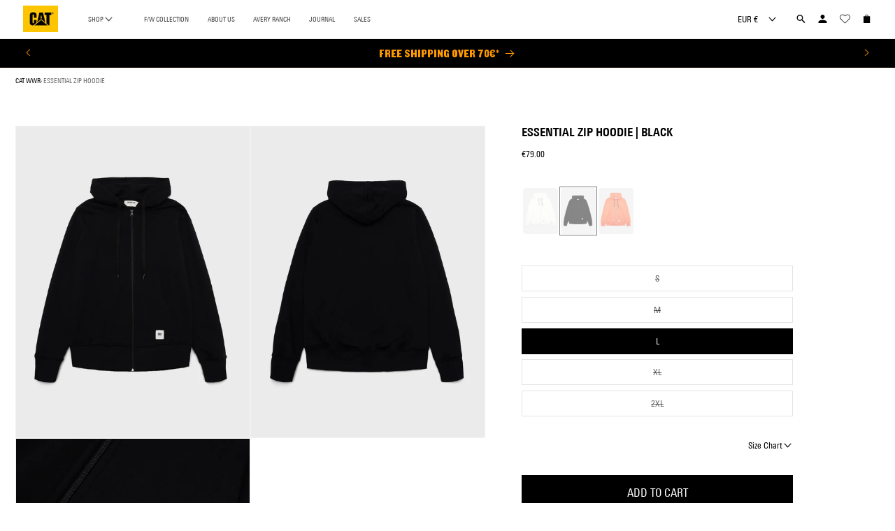

--- FILE ---
content_type: text/html; charset=utf-8
request_url: https://catwwr.com/products/catwwr-essential-zip-hoodie-black
body_size: 51508
content:
<!doctype html>
<html class="js template-product" data-template="product" lang="en">
  <head>
    

    <script async crossorigin fetchpriority="high" src="/cdn/shopifycloud/importmap-polyfill/es-modules-shim.2.4.0.js"></script>
<script src="//catwwr.com/cdn/shop/files/pandectes-rules.js?v=8932186627991491034"></script>

    <meta charset="utf-8">
    <meta http-equiv="X-UA-Compatible" content="IE=edge">
    <meta name="viewport" content="width=device-width,initial-scale=1">
    <meta name="generator" content="RHM">
    <link title="CAT WWR Logo" rel="apple-touch-icon" sizes="180x180" href="//catwwr.com/cdn/shop/files/apple-touch-icon_small.png?v=7697329085186804236">
  <link title="Favicon 32x32" rel="icon" type="image/png" sizes="32x32" href="//catwwr.com/cdn/shop/files/favicon-32x32_small.png?v=690347933380439040">
  <link rel="icon" type="image/png" sizes="16x16" href="//catwwr.com/cdn/shop/files/favicon-16x16_small.png?v=9382653008207428579">
  <link rel="icon" type="image/png" sizes="96x96" href="//catwwr.com/cdn/shop/files/favicon-96x96_small.png?v=1096668263118972547">
  <link rel="icon" type="image/x-icon" href="//catwwr.com/cdn/shop/files/favicon.ico?v=8432235864910113401">
  <link rel="manifest" href="//catwwr.com/cdn/shop/files/site.webmanifest?v=16703494070600062973">
  <link rel="mask-icon" href="//catwwr.com/cdn/shop/files/safari-pinned-tab.svg?v=3240903706132353097" color="#000000">
  <link rel="icon" type="image/svg+xml" href="//catwwr.com/cdn/shop/files/safari-pinned-tab.svg?v=3240903706132353097" color="#000000">
  <meta name="msapplication-TileColor" content="#ffffff">
  <meta name="theme-color" content="#ffffff">
    <link rel="canonical" href="https://catwwr.com/products/catwwr-essential-zip-hoodie-black">

    
<link rel="preconnect" href="https://cdn.shopify.com" crossorigin>
<link rel="preconnect" href="https://static.klaviyo.com/" crossorigin>


<link rel="preconnect" href="https://fonts.shopifycdn.com" crossorigin>
    

<meta property="og:site_name" content="CAT WWR">
<meta property="og:url" content="https://catwwr.com/products/catwwr-essential-zip-hoodie-black">
<meta property="og:title" content="CAT WWR | Essential Zip Hoodie Black">
<meta property="og:type" content="product">
<meta property="og:description" content="The essential CAT WWR zip hoodie. A popular choice among outdoor and lifestyle enthusiasts who require durable and comfortable clothing. Made from 100% cotton, this zip hoodie is designed to withstand the rigors of daily wear and tear, while also providing warmth and insulation. With its sturdy construction and practic"><meta property="og:image" content="http://catwwr.com/cdn/shop/files/6050164_1_23257471-3dca-4602-b456-d52e4f8d540b.jpg?v=1715175998">
  <meta property="og:image:secure_url" content="https://catwwr.com/cdn/shop/files/6050164_1_23257471-3dca-4602-b456-d52e4f8d540b.jpg?v=1715175998">
  <meta property="og:image:width" content="1500">
  <meta property="og:image:height" content="2000"><meta property="og:price:amount" content="79.00">
  <meta property="og:price:currency" content="EUR"><meta name="twitter:card" content="summary_large_image">
<meta name="twitter:title" content="CAT WWR | Essential Zip Hoodie Black">
<meta name="twitter:description" content="The essential CAT WWR zip hoodie. A popular choice among outdoor and lifestyle enthusiasts who require durable and comfortable clothing. Made from 100% cotton, this zip hoodie is designed to withstand the rigors of daily wear and tear, while also providing warmth and insulation. With its sturdy construction and practic">

<meta name="facebook-domain-verification" content="otjo6faf02psev5c8oi94x9f9kiyw6" />
    <script src="https://analytics.ahrefs.com/analytics.js" data-key="WwKq9wvVfMr0XTZXl4ElnQ" async></script>

    <title>
      CAT WWR | Essential Zip Hoodie Black
</title>

    
      <meta name="description" content="The essential CAT WWR zip hoodie. A popular choice among outdoor and lifestyle enthusiasts who require durable and comfortable clothing. Made from 100% cotton, this zip hoodie is designed to withstand the rigors of daily wear and tear, while also providing warmth and insulation. With its sturdy construction and practic | Caterpillar Workwear Redefined.">
    
<link href="//catwwr.com/cdn/shop/t/11/assets/component-localization-form.css?v=181231807020043602861730635378" rel="stylesheet" type="text/css" media="all" />
      <script src="//catwwr.com/cdn/shop/t/11/assets/localization-form.js?v=144176611646395275351719324693" defer="defer"></script><link rel="stylesheet" href="//catwwr.com/cdn/shop/t/11/assets/component-predictive-search.css?v=17494785598118509601724841152" media="print" onload="this.media='all'">
    <script>
      Shopify = window.Shopify || {}
      if (Shopify && Shopify.designMode) document.documentElement.classList.add('shopify-design-mode')
      document.documentElement.className = document.documentElement.className.replace('no-js', 'js')
      window.addEventListener('load', () => document.documentElement.classList.add('ready'))
    </script>

    <!-- shopify/apps -->
    <script>window.performance && window.performance.mark && window.performance.mark('shopify.content_for_header.start');</script><meta name="google-site-verification" content="kwMpykcmFztj_zeDdR6UnDxr7Nvq_vyTvaiue2RhJGs">
<meta id="shopify-digital-wallet" name="shopify-digital-wallet" content="/46823866531/digital_wallets/dialog">
<meta name="shopify-checkout-api-token" content="7302734d72c25b5083326cd89af28f89">
<meta id="in-context-paypal-metadata" data-shop-id="46823866531" data-venmo-supported="false" data-environment="production" data-locale="en_US" data-paypal-v4="true" data-currency="EUR">
<link rel="alternate" type="application/json+oembed" href="https://catwwr.com/products/catwwr-essential-zip-hoodie-black.oembed">
<script async="async" src="/checkouts/internal/preloads.js?locale=en-IT"></script>
<link rel="preconnect" href="https://shop.app" crossorigin="anonymous">
<script async="async" src="https://shop.app/checkouts/internal/preloads.js?locale=en-IT&shop_id=46823866531" crossorigin="anonymous"></script>
<script id="apple-pay-shop-capabilities" type="application/json">{"shopId":46823866531,"countryCode":"IE","currencyCode":"EUR","merchantCapabilities":["supports3DS"],"merchantId":"gid:\/\/shopify\/Shop\/46823866531","merchantName":"CAT WWR","requiredBillingContactFields":["postalAddress","email","phone"],"requiredShippingContactFields":["postalAddress","email","phone"],"shippingType":"shipping","supportedNetworks":["visa","maestro","masterCard","amex"],"total":{"type":"pending","label":"CAT WWR","amount":"1.00"},"shopifyPaymentsEnabled":true,"supportsSubscriptions":true}</script>
<script id="shopify-features" type="application/json">{"accessToken":"7302734d72c25b5083326cd89af28f89","betas":["rich-media-storefront-analytics"],"domain":"catwwr.com","predictiveSearch":true,"shopId":46823866531,"locale":"en"}</script>
<script>var Shopify = Shopify || {};
Shopify.shop = "catworkwear.myshopify.com";
Shopify.locale = "en";
Shopify.currency = {"active":"EUR","rate":"1.0"};
Shopify.country = "IT";
Shopify.theme = {"name":"catwwr_new\/main","id":137756115107,"schema_name":"CATWWR","schema_version":"1.1.0","theme_store_id":null,"role":"main"};
Shopify.theme.handle = "null";
Shopify.theme.style = {"id":null,"handle":null};
Shopify.cdnHost = "catwwr.com/cdn";
Shopify.routes = Shopify.routes || {};
Shopify.routes.root = "/";</script>
<script type="module">!function(o){(o.Shopify=o.Shopify||{}).modules=!0}(window);</script>
<script>!function(o){function n(){var o=[];function n(){o.push(Array.prototype.slice.apply(arguments))}return n.q=o,n}var t=o.Shopify=o.Shopify||{};t.loadFeatures=n(),t.autoloadFeatures=n()}(window);</script>
<script>
  window.ShopifyPay = window.ShopifyPay || {};
  window.ShopifyPay.apiHost = "shop.app\/pay";
  window.ShopifyPay.redirectState = null;
</script>
<script id="shop-js-analytics" type="application/json">{"pageType":"product"}</script>
<script defer="defer" async type="module" src="//catwwr.com/cdn/shopifycloud/shop-js/modules/v2/client.init-shop-cart-sync_BdyHc3Nr.en.esm.js"></script>
<script defer="defer" async type="module" src="//catwwr.com/cdn/shopifycloud/shop-js/modules/v2/chunk.common_Daul8nwZ.esm.js"></script>
<script type="module">
  await import("//catwwr.com/cdn/shopifycloud/shop-js/modules/v2/client.init-shop-cart-sync_BdyHc3Nr.en.esm.js");
await import("//catwwr.com/cdn/shopifycloud/shop-js/modules/v2/chunk.common_Daul8nwZ.esm.js");

  window.Shopify.SignInWithShop?.initShopCartSync?.({"fedCMEnabled":true,"windoidEnabled":true});

</script>
<script>
  window.Shopify = window.Shopify || {};
  if (!window.Shopify.featureAssets) window.Shopify.featureAssets = {};
  window.Shopify.featureAssets['shop-js'] = {"shop-cart-sync":["modules/v2/client.shop-cart-sync_QYOiDySF.en.esm.js","modules/v2/chunk.common_Daul8nwZ.esm.js"],"init-fed-cm":["modules/v2/client.init-fed-cm_DchLp9rc.en.esm.js","modules/v2/chunk.common_Daul8nwZ.esm.js"],"shop-button":["modules/v2/client.shop-button_OV7bAJc5.en.esm.js","modules/v2/chunk.common_Daul8nwZ.esm.js"],"init-windoid":["modules/v2/client.init-windoid_DwxFKQ8e.en.esm.js","modules/v2/chunk.common_Daul8nwZ.esm.js"],"shop-cash-offers":["modules/v2/client.shop-cash-offers_DWtL6Bq3.en.esm.js","modules/v2/chunk.common_Daul8nwZ.esm.js","modules/v2/chunk.modal_CQq8HTM6.esm.js"],"shop-toast-manager":["modules/v2/client.shop-toast-manager_CX9r1SjA.en.esm.js","modules/v2/chunk.common_Daul8nwZ.esm.js"],"init-shop-email-lookup-coordinator":["modules/v2/client.init-shop-email-lookup-coordinator_UhKnw74l.en.esm.js","modules/v2/chunk.common_Daul8nwZ.esm.js"],"pay-button":["modules/v2/client.pay-button_DzxNnLDY.en.esm.js","modules/v2/chunk.common_Daul8nwZ.esm.js"],"avatar":["modules/v2/client.avatar_BTnouDA3.en.esm.js"],"init-shop-cart-sync":["modules/v2/client.init-shop-cart-sync_BdyHc3Nr.en.esm.js","modules/v2/chunk.common_Daul8nwZ.esm.js"],"shop-login-button":["modules/v2/client.shop-login-button_D8B466_1.en.esm.js","modules/v2/chunk.common_Daul8nwZ.esm.js","modules/v2/chunk.modal_CQq8HTM6.esm.js"],"init-customer-accounts-sign-up":["modules/v2/client.init-customer-accounts-sign-up_C8fpPm4i.en.esm.js","modules/v2/client.shop-login-button_D8B466_1.en.esm.js","modules/v2/chunk.common_Daul8nwZ.esm.js","modules/v2/chunk.modal_CQq8HTM6.esm.js"],"init-shop-for-new-customer-accounts":["modules/v2/client.init-shop-for-new-customer-accounts_CVTO0Ztu.en.esm.js","modules/v2/client.shop-login-button_D8B466_1.en.esm.js","modules/v2/chunk.common_Daul8nwZ.esm.js","modules/v2/chunk.modal_CQq8HTM6.esm.js"],"init-customer-accounts":["modules/v2/client.init-customer-accounts_dRgKMfrE.en.esm.js","modules/v2/client.shop-login-button_D8B466_1.en.esm.js","modules/v2/chunk.common_Daul8nwZ.esm.js","modules/v2/chunk.modal_CQq8HTM6.esm.js"],"shop-follow-button":["modules/v2/client.shop-follow-button_CkZpjEct.en.esm.js","modules/v2/chunk.common_Daul8nwZ.esm.js","modules/v2/chunk.modal_CQq8HTM6.esm.js"],"lead-capture":["modules/v2/client.lead-capture_BntHBhfp.en.esm.js","modules/v2/chunk.common_Daul8nwZ.esm.js","modules/v2/chunk.modal_CQq8HTM6.esm.js"],"checkout-modal":["modules/v2/client.checkout-modal_CfxcYbTm.en.esm.js","modules/v2/chunk.common_Daul8nwZ.esm.js","modules/v2/chunk.modal_CQq8HTM6.esm.js"],"shop-login":["modules/v2/client.shop-login_Da4GZ2H6.en.esm.js","modules/v2/chunk.common_Daul8nwZ.esm.js","modules/v2/chunk.modal_CQq8HTM6.esm.js"],"payment-terms":["modules/v2/client.payment-terms_MV4M3zvL.en.esm.js","modules/v2/chunk.common_Daul8nwZ.esm.js","modules/v2/chunk.modal_CQq8HTM6.esm.js"]};
</script>
<script id="__st">var __st={"a":46823866531,"offset":3600,"reqid":"039e4b6e-fee0-40b5-abfc-fbc69cfbdf68-1769019502","pageurl":"catwwr.com\/products\/catwwr-essential-zip-hoodie-black","u":"aa5f333234f8","p":"product","rtyp":"product","rid":8403888504995};</script>
<script>window.ShopifyPaypalV4VisibilityTracking = true;</script>
<script id="captcha-bootstrap">!function(){'use strict';const t='contact',e='account',n='new_comment',o=[[t,t],['blogs',n],['comments',n],[t,'customer']],c=[[e,'customer_login'],[e,'guest_login'],[e,'recover_customer_password'],[e,'create_customer']],r=t=>t.map((([t,e])=>`form[action*='/${t}']:not([data-nocaptcha='true']) input[name='form_type'][value='${e}']`)).join(','),a=t=>()=>t?[...document.querySelectorAll(t)].map((t=>t.form)):[];function s(){const t=[...o],e=r(t);return a(e)}const i='password',u='form_key',d=['recaptcha-v3-token','g-recaptcha-response','h-captcha-response',i],f=()=>{try{return window.sessionStorage}catch{return}},m='__shopify_v',_=t=>t.elements[u];function p(t,e,n=!1){try{const o=window.sessionStorage,c=JSON.parse(o.getItem(e)),{data:r}=function(t){const{data:e,action:n}=t;return t[m]||n?{data:e,action:n}:{data:t,action:n}}(c);for(const[e,n]of Object.entries(r))t.elements[e]&&(t.elements[e].value=n);n&&o.removeItem(e)}catch(o){console.error('form repopulation failed',{error:o})}}const l='form_type',E='cptcha';function T(t){t.dataset[E]=!0}const w=window,h=w.document,L='Shopify',v='ce_forms',y='captcha';let A=!1;((t,e)=>{const n=(g='f06e6c50-85a8-45c8-87d0-21a2b65856fe',I='https://cdn.shopify.com/shopifycloud/storefront-forms-hcaptcha/ce_storefront_forms_captcha_hcaptcha.v1.5.2.iife.js',D={infoText:'Protected by hCaptcha',privacyText:'Privacy',termsText:'Terms'},(t,e,n)=>{const o=w[L][v],c=o.bindForm;if(c)return c(t,g,e,D).then(n);var r;o.q.push([[t,g,e,D],n]),r=I,A||(h.body.append(Object.assign(h.createElement('script'),{id:'captcha-provider',async:!0,src:r})),A=!0)});var g,I,D;w[L]=w[L]||{},w[L][v]=w[L][v]||{},w[L][v].q=[],w[L][y]=w[L][y]||{},w[L][y].protect=function(t,e){n(t,void 0,e),T(t)},Object.freeze(w[L][y]),function(t,e,n,w,h,L){const[v,y,A,g]=function(t,e,n){const i=e?o:[],u=t?c:[],d=[...i,...u],f=r(d),m=r(i),_=r(d.filter((([t,e])=>n.includes(e))));return[a(f),a(m),a(_),s()]}(w,h,L),I=t=>{const e=t.target;return e instanceof HTMLFormElement?e:e&&e.form},D=t=>v().includes(t);t.addEventListener('submit',(t=>{const e=I(t);if(!e)return;const n=D(e)&&!e.dataset.hcaptchaBound&&!e.dataset.recaptchaBound,o=_(e),c=g().includes(e)&&(!o||!o.value);(n||c)&&t.preventDefault(),c&&!n&&(function(t){try{if(!f())return;!function(t){const e=f();if(!e)return;const n=_(t);if(!n)return;const o=n.value;o&&e.removeItem(o)}(t);const e=Array.from(Array(32),(()=>Math.random().toString(36)[2])).join('');!function(t,e){_(t)||t.append(Object.assign(document.createElement('input'),{type:'hidden',name:u})),t.elements[u].value=e}(t,e),function(t,e){const n=f();if(!n)return;const o=[...t.querySelectorAll(`input[type='${i}']`)].map((({name:t})=>t)),c=[...d,...o],r={};for(const[a,s]of new FormData(t).entries())c.includes(a)||(r[a]=s);n.setItem(e,JSON.stringify({[m]:1,action:t.action,data:r}))}(t,e)}catch(e){console.error('failed to persist form',e)}}(e),e.submit())}));const S=(t,e)=>{t&&!t.dataset[E]&&(n(t,e.some((e=>e===t))),T(t))};for(const o of['focusin','change'])t.addEventListener(o,(t=>{const e=I(t);D(e)&&S(e,y())}));const B=e.get('form_key'),M=e.get(l),P=B&&M;t.addEventListener('DOMContentLoaded',(()=>{const t=y();if(P)for(const e of t)e.elements[l].value===M&&p(e,B);[...new Set([...A(),...v().filter((t=>'true'===t.dataset.shopifyCaptcha))])].forEach((e=>S(e,t)))}))}(h,new URLSearchParams(w.location.search),n,t,e,['guest_login'])})(!0,!0)}();</script>
<script integrity="sha256-4kQ18oKyAcykRKYeNunJcIwy7WH5gtpwJnB7kiuLZ1E=" data-source-attribution="shopify.loadfeatures" defer="defer" src="//catwwr.com/cdn/shopifycloud/storefront/assets/storefront/load_feature-a0a9edcb.js" crossorigin="anonymous"></script>
<script crossorigin="anonymous" defer="defer" src="//catwwr.com/cdn/shopifycloud/storefront/assets/shopify_pay/storefront-65b4c6d7.js?v=20250812"></script>
<script data-source-attribution="shopify.dynamic_checkout.dynamic.init">var Shopify=Shopify||{};Shopify.PaymentButton=Shopify.PaymentButton||{isStorefrontPortableWallets:!0,init:function(){window.Shopify.PaymentButton.init=function(){};var t=document.createElement("script");t.src="https://catwwr.com/cdn/shopifycloud/portable-wallets/latest/portable-wallets.en.js",t.type="module",document.head.appendChild(t)}};
</script>
<script data-source-attribution="shopify.dynamic_checkout.buyer_consent">
  function portableWalletsHideBuyerConsent(e){var t=document.getElementById("shopify-buyer-consent"),n=document.getElementById("shopify-subscription-policy-button");t&&n&&(t.classList.add("hidden"),t.setAttribute("aria-hidden","true"),n.removeEventListener("click",e))}function portableWalletsShowBuyerConsent(e){var t=document.getElementById("shopify-buyer-consent"),n=document.getElementById("shopify-subscription-policy-button");t&&n&&(t.classList.remove("hidden"),t.removeAttribute("aria-hidden"),n.addEventListener("click",e))}window.Shopify?.PaymentButton&&(window.Shopify.PaymentButton.hideBuyerConsent=portableWalletsHideBuyerConsent,window.Shopify.PaymentButton.showBuyerConsent=portableWalletsShowBuyerConsent);
</script>
<script data-source-attribution="shopify.dynamic_checkout.cart.bootstrap">document.addEventListener("DOMContentLoaded",(function(){function t(){return document.querySelector("shopify-accelerated-checkout-cart, shopify-accelerated-checkout")}if(t())Shopify.PaymentButton.init();else{new MutationObserver((function(e,n){t()&&(Shopify.PaymentButton.init(),n.disconnect())})).observe(document.body,{childList:!0,subtree:!0})}}));
</script>
<link id="shopify-accelerated-checkout-styles" rel="stylesheet" media="screen" href="https://catwwr.com/cdn/shopifycloud/portable-wallets/latest/accelerated-checkout-backwards-compat.css" crossorigin="anonymous">
<style id="shopify-accelerated-checkout-cart">
        #shopify-buyer-consent {
  margin-top: 1em;
  display: inline-block;
  width: 100%;
}

#shopify-buyer-consent.hidden {
  display: none;
}

#shopify-subscription-policy-button {
  background: none;
  border: none;
  padding: 0;
  text-decoration: underline;
  font-size: inherit;
  cursor: pointer;
}

#shopify-subscription-policy-button::before {
  box-shadow: none;
}

      </style>
<script id="sections-script" data-sections="header,footer" defer="defer" src="//catwwr.com/cdn/shop/t/11/compiled_assets/scripts.js?v=80254"></script>
<script>window.performance && window.performance.mark && window.performance.mark('shopify.content_for_header.end');</script>

    <style data-shopify>
  @font-face{
    font-family: "Knockout-70FullWelterwt";
    src:url("//catwwr.com/cdn/shop/files/Knockout-70FullWelterwt.woff2?v=1230672841612145057")format("woff2"),
        url("//catwwr.com/cdn/shop/files/Knockout-70FullWelterwt.ttf?v=3017037312019388345")format("truetype");
    font-weight: 400;
    font-style: normal;
    font-display: swap;
  }
  @font-face{
    font-family: "UniversNextPro-LightCond";
    src:url("//catwwr.com/cdn/shop/files/UniversNextPro-LightCond.woff2?v=4547098094998453945")format("woff2"),
        url("//catwwr.com/cdn/shop/files/UniversNextPro-LightCondt.ttf?v=80254")format("truetype");
    font-weight: 400;
    font-style: normal;
    font-display: swap;
  }
  @font-face{
    font-family: "UniversNextPro-Regular";
    src:url("//catwwr.com/cdn/shop/files/UniversNextPro-Regular.woff2?v=8999221559213943610")format("woff2"),
        url("//catwwr.com/cdn/shop/files/UniversNextPro-Regular.ttf?v=8245920668091667075")format("truetype");
    font-weight: 400;
    font-style: normal;
    font-display: swap;
  }
  @font-face{
    font-family: "UniversNextPro-Cond";
    src:url("//catwwr.com/cdn/shop/files/UniversNextPro-Cond.woff2?v=17611147519942414912")format("woff2"),
        url("//catwwr.com/cdn/shop/files/UniversNextPro-Cond.ttf?v=463916443693421350")format("truetype");
    font-weight: 400;
    font-style: normal;
    font-display: swap;
  }
  @font-face{
    font-family: "UniversNextPro-BoldCond";
    src:url("//catwwr.com/cdn/shop/files/UniversNextPro-BoldCond.woff2?v=7496278736055411811")format("woff2"),
        url("//catwwr.com/cdn/shop/files/UniversNextPro-BoldCond.ttf?v=7078798865213235599")format("truetype");
    font-weight: 400;
    font-style: normal;
    font-display: swap;
  }

    @font-face {
  font-family: "Instrument Sans";
  font-weight: 700;
  font-style: normal;
  font-display: swap;
  src: url("//catwwr.com/cdn/fonts/instrument_sans/instrumentsans_n7.e4ad9032e203f9a0977786c356573ced65a7419a.woff2") format("woff2"),
       url("//catwwr.com/cdn/fonts/instrument_sans/instrumentsans_n7.b9e40f166fb7639074ba34738101a9d2990bb41a.woff") format("woff");
}

    @font-face {
  font-family: "Instrument Sans";
  font-weight: 700;
  font-style: normal;
  font-display: swap;
  src: url("//catwwr.com/cdn/fonts/instrument_sans/instrumentsans_n7.e4ad9032e203f9a0977786c356573ced65a7419a.woff2") format("woff2"),
       url("//catwwr.com/cdn/fonts/instrument_sans/instrumentsans_n7.b9e40f166fb7639074ba34738101a9d2990bb41a.woff") format("woff");
}



    @font-face {
  font-family: "Instrument Sans";
  font-weight: 400;
  font-style: normal;
  font-display: swap;
  src: url("//catwwr.com/cdn/fonts/instrument_sans/instrumentsans_n4.db86542ae5e1596dbdb28c279ae6c2086c4c5bfa.woff2") format("woff2"),
       url("//catwwr.com/cdn/fonts/instrument_sans/instrumentsans_n4.510f1b081e58d08c30978f465518799851ef6d8b.woff") format("woff");
}

    @font-face {
  font-family: "Instrument Sans";
  font-weight: 700;
  font-style: normal;
  font-display: swap;
  src: url("//catwwr.com/cdn/fonts/instrument_sans/instrumentsans_n7.e4ad9032e203f9a0977786c356573ced65a7419a.woff2") format("woff2"),
       url("//catwwr.com/cdn/fonts/instrument_sans/instrumentsans_n7.b9e40f166fb7639074ba34738101a9d2990bb41a.woff") format("woff");
}

    @font-face {
  font-family: "Instrument Sans";
  font-weight: 400;
  font-style: italic;
  font-display: swap;
  src: url("//catwwr.com/cdn/fonts/instrument_sans/instrumentsans_i4.028d3c3cd8d085648c808ceb20cd2fd1eb3560e5.woff2") format("woff2"),
       url("//catwwr.com/cdn/fonts/instrument_sans/instrumentsans_i4.7e90d82df8dee29a99237cd19cc529d2206706a2.woff") format("woff");
}

:root {
    --font-body-scale: 1.1;
    --font-heading-scale: 1.0;
  }
  @media  and (min-width: 990px) {
    :root {
      --font-body-scale: 1.1;
      --font-heading-scale: 1.2;
    }
  }
  :root {
    --font-mutiplier-xs: 0.8rem;
    --font-mutiplier-sm: 0.9rem;
    --font-mutiplier-base: 1.1rem;
    --font-mutiplier-lg: 1.5rem;
    --font-mutiplier-xl: 2rem;
    --font-mutiplier-2xl: 5rem;
    --font-mutiplier-mobile-2xl: 4rem;

    --font-cat-knockout: "Knockout-70FullWelterwt", sans-serif;
    --font-cat-knockout-letter-spacing: 0rem;

    --font-family: "UniversNextPro-Cond", "Instrument Sans", sans-serif;
    --font-family-light: "UniversNextPro-LightCond", "Instrument Sans", sans-serif;
    --font-family-regular: "UniversNextPro-Regular", "Instrument Sans", sans-serif;
    --font-family-bold: "UniversNextPro-BoldCond", "Instrument Sans", sans-serif;

    --font-size-heading-xs: calc(var(--font-heading-scale) * var(--font-mutiplier-xs));
    --font-size-heading-sm: calc(var(--font-heading-scale) * var(--font-mutiplier-sm));
    --font-size-heading-base: calc(var(--font-heading-scale) * var(--font-mutiplier-base));
    --font-size-heading-lg: calc(var(--font-heading-scale) * var(--font-mutiplier-lg));
    --font-size-heading-xl: calc(var(--font-heading-scale) * var(--font-mutiplier-xl));
    --font-size-heading-2xl: calc(var(--font-heading-scale) * var(--font-mutiplier-2xl));

    --font-size-heading-mobile-2xl: calc(var(--font-heading-scale) * var(--font-mutiplier-mobile-2xl));

    --font-size-body-xs: calc(var(--font-body-scale) * var(--font-mutiplier-xs));
    --font-size-body-sm: calc(var(--font-body-scale) * var(--font-mutiplier-sm));
    --font-size-body-base: calc(var(--font-body-scale) * var(--font-mutiplier-base));
    --font-size-body-lg: calc(var(--font-body-scale) * var(--font-mutiplier-lg));
    --font-size-body-xl: calc(var(--font-body-scale) * var(--font-mutiplier-xl));
    --font-size-body-2xl: calc(var(--font-body-scale) * var(--font-mutiplier-2xl));

  }
</style>
<style data-shopify>
    :root {


      --page-width: 160rem;
      --page-width--narrow: 72.6rem;
      --page-width-margin: 0rem;
      --page-padding-horizontal: 1.5rem;
      --page-padding-horizontal-desktop: 2rem;
      --hr-color: #000;

      --media-padding: px;
      --media-border-opacity: 0.05;
      --media-border-width: 1px;
      --media-radius: 0px;
      --media-shadow-opacity: 0.0;
      --media-shadow-horizontal-offset: 0px;
      --media-shadow-vertical-offset: 4px;
      --media-shadow-blur-radius: 5px;
      --media-shadow-visible: 0;

      --product-card-image-padding: 0.0rem;
      --product-card-corner-radius: 0.0rem;
      --product-card-text-alignment: left;
      --product-card-border-width: 0.0rem;
      --product-card-border-opacity: 0.1;
      --product-card-shadow-opacity: 0.0;
      --product-card-shadow-visible: 0;
      --product-card-shadow-horizontal-offset: 0.0rem;
      --product-card-shadow-vertical-offset: 0.4rem;
      --product-card-shadow-blur-radius: 0.5rem;

      --collection-card-image-padding: 0.0rem;
      --collection-card-corner-radius: 0.0rem;
      --collection-card-text-alignment: left;
      --collection-card-border-width: 0.0rem;
      --collection-card-border-opacity: 0.1;
      --collection-card-shadow-opacity: 0.0;
      --collection-card-shadow-visible: 0;
      --collection-card-shadow-horizontal-offset: 0.0rem;
      --collection-card-shadow-vertical-offset: 0.4rem;
      --collection-card-shadow-blur-radius: 0.5rem;

      --blog-card-image-padding: 0.0rem;
      --blog-card-corner-radius: 0.0rem;
      --blog-card-text-alignment: left;
      --blog-card-border-width: 0.0rem;
      --blog-card-border-opacity: 0.1;
      --blog-card-shadow-opacity: 0.0;
      --blog-card-shadow-visible: 0;
      --blog-card-shadow-horizontal-offset: 0.0rem;
      --blog-card-shadow-vertical-offset: 0.4rem;
      --blog-card-shadow-blur-radius: 0.5rem;

      --badge-corner-radius: 4.0rem;

      --popup-border-width: 1px;
      --popup-border-opacity: 0.1;
      --popup-corner-radius: 0px;
      --popup-shadow-opacity: 0.05;
      --popup-shadow-horizontal-offset: 0px;
      --popup-shadow-vertical-offset: 4px;
      --popup-shadow-blur-radius: 5px;

      --drawer-border-width: 1px;
      --drawer-border-opacity: 0.1;
      --drawer-shadow-opacity: 0.0;
      --drawer-shadow-horizontal-offset: 0px;
      --drawer-shadow-vertical-offset: 4px;
      --drawer-shadow-blur-radius: 5px;

      --spacing-sections-desktop: 0px;
      --spacing-sections-mobile: 0px;

      --grid-desktop-vertical-spacing: 8px;
      --grid-desktop-horizontal-spacing: 8px;
      --grid-mobile-vertical-spacing: 4px;
      --grid-mobile-horizontal-spacing: 4px;

      --text-boxes-border-opacity: 0.1;
      --text-boxes-border-width: 0px;
      --text-boxes-radius: 0px;
      --text-boxes-shadow-opacity: 0.0;
      --text-boxes-shadow-visible: 0;
      --text-boxes-shadow-horizontal-offset: 0px;
      --text-boxes-shadow-vertical-offset: 4px;
      --text-boxes-shadow-blur-radius: 5px;

      --buttons-radius: 0px;
      --buttons-radius-outset: 0px;
      --buttons-border-width: 1px;
      --buttons-border-opacity: 1.0;
      --buttons-shadow-opacity: 0.0;
      --buttons-shadow-visible: 0;
      --buttons-shadow-horizontal-offset: -12px;
      --buttons-shadow-vertical-offset: -12px;
      --buttons-shadow-blur-radius: 0px;
      --buttons-border-offset: 0px;

      --inputs-radius: 0px;
      --inputs-border-width: 1px;
      --inputs-border-opacity: 0.55;
      --inputs-shadow-opacity: 0.0;
      --inputs-shadow-horizontal-offset: 0px;
      --inputs-margin-offset: 0px;
      --inputs-shadow-vertical-offset: 0px;
      --inputs-shadow-blur-radius: 5px;
      --inputs-radius-outset: 0px;

      --variant-pills-radius: 40px;
      --variant-pills-border-width: 1px;
      --variant-pills-border-opacity: 0.55;
      --variant-pills-shadow-opacity: 0.0;
      --variant-pills-shadow-horizontal-offset: -12px;
      --variant-pills-shadow-vertical-offset: -12px;
      --variant-pills-shadow-blur-radius: 0px;

      --alpha-button-background: 1;
      --alpha-button-border: 1;
      --alpha-link: 0.85;
      --alpha-badge-border: 0.1;
      --border-radius: 2rem;
      --duration-short: 100ms;
      --duration-default: 200ms;
      --duration-announcement-bar: 250ms;
      --duration-medium: 300ms;
      --duration-long: 500ms;
      --duration-extra-long: 600ms;
      --duration-extra-longer: 750ms;
      --duration-extended: 3s;
      --ease-out-slow: cubic-bezier(0, 0, 0.3, 1);
      --animation-slide-in: slideIn var(--duration-extra-long) var(--ease-out-slow) forwards;
      --animation-fade-in: fadeIn var(--duration-extra-long) var(--ease-out-slow);
    }


  :root{
    --spacing-s: 1rem;
    --spacing-m: 2rem;
    --spacing-lg: 5rem;
    --spacing-xl: 10rem;
  }
</style>
<style data-shopify>
  *,
  *::before,
  *::after {
    box-sizing: inherit;
  }

  html {
    box-sizing: border-box;
    scroll-behavior: smooth;
    font-size: calc(var(--font-body-scale) * 62.5%);
    height: 100%;
  }

  body {
    display: grid;
    grid-template-rows: auto auto 1fr auto;
    grid-template-columns: 100%;
    min-height: 100%;
    margin: 0;
    line-height: calc(1 + 0.5 / var(--font-body-scale));
    font-size: var(--font-size-body-base);
    font-family: var(--font-family);
    font-style: normal;
    font-weight: 400;
    text-rendering: optimizeLegibility;
    overflow-x: hidden;
  }
  svg {
    width: 15px;
  }
</style>
<style data-shopify>

:root,.color-scheme-1 {
        --color-background: 255,255,255,1.0;
        --color-background-solid: 255,255,255;

      
      --color-foreground: 0,0,0;
      --color-background-contrast: 191,191,191;
      --color-shadow: 0,0,0;
      --color-button: 0,0,0;
      --color-button-text: 255,255,255;
      --color-primary-button: 0,0,0;
      --color-primary-button-text: 255,255,255;
      --color-secondary-button: 255,255,255;
      --color-secondary-button-text: 0,0,0;
      --color-link: 0,0,0;
      --color-badge-foreground: 0,0,0;
      --color-badge-background: 255,255,255;
      --color-badge-border: 0,0,0;
      --payment-terms-background-color: rgb(255 255 255);
      --color-error: #F55353;

    }
.color-scheme-2 {
        --color-background: 0,0,0,0.0;
        --color-background-solid: 0,0,0;

      
      --color-foreground: 255,153,0;
      --color-background-contrast: 128,128,128;
      --color-shadow: 0,0,0;
      --color-button: 0,0,0;
      --color-button-text: 255,153,0;
      --color-primary-button: 0,0,0;
      --color-primary-button-text: 255,153,0;
      --color-secondary-button: 0,0,0;
      --color-secondary-button-text: 255,153,0;
      --color-link: 255,153,0;
      --color-badge-foreground: 255,153,0;
      --color-badge-background: 0,0,0;
      --color-badge-border: 255,153,0;
      --payment-terms-background-color: rgb(0 0 0);
      --color-error: #F55353;

    }
.color-scheme-3 {
        --color-background: 0,0,0,1.0;
        --color-background-solid: 0,0,0;

      
      --color-foreground: 255,153,0;
      --color-background-contrast: 128,128,128;
      --color-shadow: 0,0,0;
      --color-button: 0,0,0;
      --color-button-text: 255,255,255;
      --color-primary-button: 0,0,0;
      --color-primary-button-text: 255,255,255;
      --color-secondary-button: 0,0,0;
      --color-secondary-button-text: 255,153,0;
      --color-link: 255,153,0;
      --color-badge-foreground: 255,153,0;
      --color-badge-background: 0,0,0;
      --color-badge-border: 255,153,0;
      --payment-terms-background-color: rgb(0 0 0);
      --color-error: #F55353;

    }
.color-scheme-4 {
        --color-background: 245,245,245,1.0;
        --color-background-solid: 245,245,245;

      
      --color-foreground: 0,0,0;
      --color-background-contrast: 181,181,181;
      --color-shadow: 0,0,0;
      --color-button: 0,0,0;
      --color-button-text: 0,0,0;
      --color-primary-button: 0,0,0;
      --color-primary-button-text: 0,0,0;
      --color-secondary-button: 245,245,245;
      --color-secondary-button-text: 0,0,0;
      --color-link: 0,0,0;
      --color-badge-foreground: 0,0,0;
      --color-badge-background: 245,245,245;
      --color-badge-border: 0,0,0;
      --payment-terms-background-color: rgb(245 245 245);
      --color-error: #F55353;

    }
.color-scheme-5 {
        --color-background: 0,0,0,0.0;
        --color-background-solid: 0,0,0;

      
      --color-foreground: 255,255,255;
      --color-background-contrast: 128,128,128;
      --color-shadow: 255,255,255;
      --color-button: 0,0,0;
      --color-button-text: 255,255,255;
      --color-primary-button: 0,0,0;
      --color-primary-button-text: 255,255,255;
      --color-secondary-button: 0,0,0;
      --color-secondary-button-text: 255,255,255;
      --color-link: 255,255,255;
      --color-badge-foreground: 255,255,255;
      --color-badge-background: 0,0,0;
      --color-badge-border: 255,255,255;
      --payment-terms-background-color: rgb(0 0 0);
      --color-error: #F55353;

    }
.color-scheme-6 {
        --color-background: 0,0,0,0.0;
        --color-background-solid: 0,0,0;

      
      --color-foreground: 255,153,0;
      --color-background-contrast: 128,128,128;
      --color-shadow: 0,0,0;
      --color-button: 0,0,0;
      --color-button-text: 0,0,0;
      --color-primary-button: 0,0,0;
      --color-primary-button-text: 0,0,0;
      --color-secondary-button: 0,0,0;
      --color-secondary-button-text: 255,153,0;
      --color-link: 255,153,0;
      --color-badge-foreground: 255,153,0;
      --color-badge-background: 0,0,0;
      --color-badge-border: 255,153,0;
      --payment-terms-background-color: rgb(0 0 0);
      --color-error: #F55353;

    }
.color-scheme-2673e1d8-ca41-4408-9545-ba640867581e {
        --color-background: 0,0,0,0.0;
        --color-background-solid: 0,0,0;

      
      --color-foreground: 0,0,0;
      --color-background-contrast: 128,128,128;
      --color-shadow: 0,0,0;
      --color-button: 0,0,0;
      --color-button-text: 0,0,0;
      --color-primary-button: 0,0,0;
      --color-primary-button-text: 0,0,0;
      --color-secondary-button: 0,0,0;
      --color-secondary-button-text: 0,0,0;
      --color-link: 0,0,0;
      --color-badge-foreground: 0,0,0;
      --color-badge-background: 0,0,0;
      --color-badge-border: 0,0,0;
      --payment-terms-background-color: rgb(0 0 0);
      --color-error: #F55353;

    }
.color-scheme-d22f93db-a13f-4942-990d-be3ec662e862 {
        --color-background: 240,234,220,1.0;
        --color-background-solid: 240,234,220;

      
      --color-foreground: 0,0,0;
      --color-background-contrast: 202,180,131;
      --color-shadow: 0,0,0;
      --color-button: 0,0,0;
      --color-button-text: 255,255,255;
      --color-primary-button: 0,0,0;
      --color-primary-button-text: 255,255,255;
      --color-secondary-button: 240,234,220;
      --color-secondary-button-text: 0,0,0;
      --color-link: 0,0,0;
      --color-badge-foreground: 0,0,0;
      --color-badge-background: 240,234,220;
      --color-badge-border: 0,0,0;
      --payment-terms-background-color: rgb(240 234 220);
      --color-error: #F55353;

    }.color-foreground {
      color: rgb(var(--color-foreground));
    }

    body, .color-scheme-1, .color-scheme-2, .color-scheme-3, .color-scheme-4, .color-scheme-5, .color-scheme-6, .color-scheme-2673e1d8-ca41-4408-9545-ba640867581e, .color-scheme-d22f93db-a13f-4942-990d-be3ec662e862 {
      color: rgb(var(--color-foreground));
      background-color: rgba(var(--color-background));
    }

    :root {
      --cat-white: hsl(0,0%,100%); /* #FFFFFF */
      --cat-primary: hsl(0,0%,0%); /* #00000 */
      --cat-primary-contrast: hsl(36, 100%, 50%); /* Html text or thin lines #FF9900 */
      --cat-primary-contrast-rgb: 255, 153, 0; /* RGB values for #FF9900 */
      --cat-secondary-contrast: hsl(47, 100%, 53.3%); /* Html text or thin lines #FFCD11 */
      --cat-secondary-contrast-rgb: 255, 205, 17; /* RGB values for #FFCD11 */
      --cat-darkest-grey:  hsl(0, 0%,15%); /* Html text or thin lines #262626 */
      --cat-dark-grey: hsl(0,0%,40%); /* Other uses #666666 */
      --cat-light-grey: hsl(0, 0%, 96%); /* Other uses #f5f5f5 */
      --cat-complementary: hsl(42, 40%, 90%); /* Other uses #F0EADC */
  }
</style>
<style data-shopify>
  :root {
    --breakpoint-mobile-max: 749px;
    --breakpoint-tablet-min: 750px;
    --breakpoint-tablet-max: 989px;
    --breakpoint-desktop-min: 990px;
  }
</style>
<script type="importmap">
{
  "imports": {
    "main/cart-drawer": "//catwwr.com/cdn/shop/t/11/assets/rhm-cart-drawer.js?v=83675865277118748531768937933",
    "main/product": "//catwwr.com/cdn/shop/t/11/assets/rhm-product.js?v=161420765990312581221768937936"
  }
}
</script>

  <script type="module">
    import { ResourceManager } from "//catwwr.com/cdn/shop/t/11/assets/resource-manager.js?v=156917402254396605961736763708"
    // Initialize resource manager if not already done
    window.themeResourceManager = window.themeResourceManager || new ResourceManager()
  </script>



  <link href="//catwwr.com/cdn/shop/t/11/assets/rhm-cat.css" rel="stylesheet" type="text/css" media="all" />




  <link href="//catwwr.com/cdn/shop/t/11/assets/rhm-product.css" rel="stylesheet" type="text/css" media="all" />

<script src="//catwwr.com/cdn/shop/t/11/assets/bulk-add.js?v=160217649668833325151719324661" defer="defer"></script>
<script src="//catwwr.com/cdn/shop/t/11/assets/constants.js?v=58251544750838685771719324687" defer="defer"></script>
<script src="//catwwr.com/cdn/shop/t/11/assets/pubsub.js?v=158357773527763999511719324700" defer="defer"></script>
<script src="//catwwr.com/cdn/shop/t/11/assets/global.js?v=80472420606868719531761196167" defer="defer"></script>
<script src="//catwwr.com/cdn/shop/t/11/assets/vendors.js?v=35245514642420044411733802346" defer="defer"></script>
<script src="//catwwr.com/cdn/shop/t/11/assets/details-disclosure.js?v=13653116266235556501719324689" defer="defer"></script>
<script src="//catwwr.com/cdn/shop/t/11/assets/details-modal.js?v=25581673532751508451719324690" defer="defer"></script>
<script src="//catwwr.com/cdn/shop/t/11/assets/cart-notification.js?v=133508293167896966491719324662" defer="defer"></script>
<script src="//catwwr.com/cdn/shop/t/11/assets/search-form.js?v=133129549252120666541719324704" defer="defer"></script>

  <!-- BEGIN app block: shopify://apps/pandectes-gdpr/blocks/banner/58c0baa2-6cc1-480c-9ea6-38d6d559556a -->
  
    
      <!-- TCF is active, scripts are loaded above -->
      
        <script>
          if (!window.PandectesRulesSettings) {
            window.PandectesRulesSettings = {"store":{"id":46823866531,"adminMode":false,"headless":false,"storefrontRootDomain":"","checkoutRootDomain":"","storefrontAccessToken":""},"banner":{"revokableTrigger":true,"cookiesBlockedByDefault":"-1","hybridStrict":true,"isActive":true},"geolocation":{"auOnly":false,"brOnly":false,"caOnly":false,"chOnly":false,"euOnly":false,"jpOnly":false,"nzOnly":false,"thOnly":false,"zaOnly":false,"canadaOnly":false,"globalVisibility":true},"blocker":{"isActive":true,"googleConsentMode":{"isActive":true,"id":"","analyticsId":"","adwordsId":"","adStorageCategory":4,"analyticsStorageCategory":2,"functionalityStorageCategory":1,"personalizationStorageCategory":1,"securityStorageCategory":0,"customEvent":true,"redactData":false,"urlPassthrough":false,"dataLayerProperty":"dataLayer","waitForUpdate":0,"useNativeChannel":false},"facebookPixel":{"isActive":false,"id":"","ldu":false},"microsoft":{"isActive":false,"uetTags":""},"rakuten":{"isActive":false,"cmp":false,"ccpa":false},"gpcIsActive":true,"klaviyoIsActive":true,"defaultBlocked":7,"patterns":{"whiteList":[],"blackList":{"1":["www.paypal.com","static.hotjar.com/c/hotjar"],"2":[],"4":["googletagmanager.com/gtag/js\\?id=AW|googleadservices.com","connect.facebook.net","googleads.g.doubleclick.net","bat.bing.com","s.pinimg.com/ct/core.js|s.pinimg.com/ct/lib","s.adroll.com/j/","analytics.tiktok.com/i18n/pixel","static.ads-twitter.com/uwt.js|static.ads-twitter.com/oct.js"],"8":[]},"iframesWhiteList":[],"iframesBlackList":{"1":["www.youtube.com|www.youtube-nocookie.com"],"2":[],"4":[],"8":[]},"beaconsWhiteList":[],"beaconsBlackList":{"1":[],"2":[],"4":[],"8":[]}}}};
            const rulesScript = document.createElement('script');
            window.PandectesRulesSettings.auto = true;
            rulesScript.src = "https://cdn.shopify.com/extensions/019be129-2324-7a66-8e6c-b9c5584f3b64/gdpr-240/assets/pandectes-rules.js";
            const firstChild = document.head.firstChild;
            document.head.insertBefore(rulesScript, firstChild);
          }
        </script>
      
      <script>
        
          window.PandectesSettings = {"store":{"id":46823866531,"plan":"premium","theme":"catwwr_new/main","primaryLocale":"en","adminMode":false,"headless":false,"storefrontRootDomain":"","checkoutRootDomain":"","storefrontAccessToken":""},"tsPublished":1752325319,"declaration":{"showPurpose":true,"showProvider":true,"declIntroText":"We use cookies to optimize website functionality, analyze the performance, and provide personalized experience to you. Some cookies are essential to make the website operate and function correctly. Those cookies cannot be disabled. In this window you can manage your preference of cookies.","showDateGenerated":true},"language":{"unpublished":[],"languageMode":"Single","fallbackLanguage":"en","languageDetection":"browser","languagesSupported":[]},"texts":{"managed":{"headerText":{"en":"We respect your privacy"},"consentText":{"en":"This website uses cookies to ensure you get the best experience."},"linkText":{"en":"Learn more"},"imprintText":{"en":"Imprint"},"googleLinkText":{"en":"Google's Privacy Terms"},"allowButtonText":{"en":"Accept"},"denyButtonText":{"en":"Decline"},"dismissButtonText":{"en":"Ok"},"leaveSiteButtonText":{"en":"Leave this site"},"preferencesButtonText":{"en":"Preferences"},"cookiePolicyText":{"en":"Cookie policy"},"preferencesPopupTitleText":{"en":"Manage consent preferences"},"preferencesPopupIntroText":{"en":"We use cookies to optimize website functionality, analyze the performance, and provide personalized experience to you. Some cookies are essential to make the website operate and function correctly. Those cookies cannot be disabled. In this window you can manage your preference of cookies."},"preferencesPopupSaveButtonText":{"en":"Save preferences"},"preferencesPopupCloseButtonText":{"en":"Close"},"preferencesPopupAcceptAllButtonText":{"en":"Accept all"},"preferencesPopupRejectAllButtonText":{"en":"Reject all"},"cookiesDetailsText":{"en":"Cookies details"},"preferencesPopupAlwaysAllowedText":{"en":"Always allowed"},"accessSectionParagraphText":{"en":"You have the right to request access to your data at any time."},"accessSectionTitleText":{"en":"Data portability"},"accessSectionAccountInfoActionText":{"en":"Personal data"},"accessSectionDownloadReportActionText":{"en":"Request export"},"accessSectionGDPRRequestsActionText":{"en":"Data subject requests"},"accessSectionOrdersRecordsActionText":{"en":"Orders"},"rectificationSectionParagraphText":{"en":"You have the right to request your data to be updated whenever you think it is appropriate."},"rectificationSectionTitleText":{"en":"Data Rectification"},"rectificationCommentPlaceholder":{"en":"Describe what you want to be updated"},"rectificationCommentValidationError":{"en":"Comment is required"},"rectificationSectionEditAccountActionText":{"en":"Request an update"},"erasureSectionTitleText":{"en":"Right to be forgotten"},"erasureSectionParagraphText":{"en":"You have the right to ask all your data to be erased. After that, you will no longer be able to access your account."},"erasureSectionRequestDeletionActionText":{"en":"Request personal data deletion"},"consentDate":{"en":"Consent date"},"consentId":{"en":"Consent ID"},"consentSectionChangeConsentActionText":{"en":"Change consent preference"},"consentSectionConsentedText":{"en":"You consented to the cookies policy of this website on"},"consentSectionNoConsentText":{"en":"You have not consented to the cookies policy of this website."},"consentSectionTitleText":{"en":"Your cookie consent"},"consentStatus":{"en":"Consent preference"},"confirmationFailureMessage":{"en":"Your request was not verified. Please try again and if problem persists, contact store owner for assistance"},"confirmationFailureTitle":{"en":"A problem occurred"},"confirmationSuccessMessage":{"en":"We will soon get back to you as to your request."},"confirmationSuccessTitle":{"en":"Your request is verified"},"guestsSupportEmailFailureMessage":{"en":"Your request was not submitted. Please try again and if problem persists, contact store owner for assistance."},"guestsSupportEmailFailureTitle":{"en":"A problem occurred"},"guestsSupportEmailPlaceholder":{"en":"E-mail address"},"guestsSupportEmailSuccessMessage":{"en":"If you are registered as a customer of this store, you will soon receive an email with instructions on how to proceed."},"guestsSupportEmailSuccessTitle":{"en":"Thank you for your request"},"guestsSupportEmailValidationError":{"en":"Email is not valid"},"guestsSupportInfoText":{"en":"Please login with your customer account to further proceed."},"submitButton":{"en":"Submit"},"submittingButton":{"en":"Submitting..."},"cancelButton":{"en":"Cancel"},"declIntroText":{"en":"We use cookies to optimize website functionality, analyze the performance, and provide personalized experience to you. Some cookies are essential to make the website operate and function correctly. Those cookies cannot be disabled. In this window you can manage your preference of cookies."},"declName":{"en":"Name"},"declPurpose":{"en":"Purpose"},"declType":{"en":"Type"},"declRetention":{"en":"Retention"},"declProvider":{"en":"Provider"},"declFirstParty":{"en":"First-party"},"declThirdParty":{"en":"Third-party"},"declSeconds":{"en":"seconds"},"declMinutes":{"en":"minutes"},"declHours":{"en":"hours"},"declDays":{"en":"days"},"declMonths":{"en":"months"},"declYears":{"en":"years"},"declSession":{"en":"Session"},"declDomain":{"en":"Domain"},"declPath":{"en":"Path"}},"categories":{"strictlyNecessaryCookiesTitleText":{"en":"Strictly necessary cookies"},"strictlyNecessaryCookiesDescriptionText":{"en":"These cookies are essential in order to enable you to move around the website and use its features, such as accessing secure areas of the website. The website cannot function properly without these cookies."},"functionalityCookiesTitleText":{"en":"Functional cookies"},"functionalityCookiesDescriptionText":{"en":"These cookies enable the site to provide enhanced functionality and personalisation. They may be set by us or by third party providers whose services we have added to our pages. If you do not allow these cookies then some or all of these services may not function properly."},"performanceCookiesTitleText":{"en":"Performance cookies"},"performanceCookiesDescriptionText":{"en":"These cookies enable us to monitor and improve the performance of our website. For example, they allow us to count visits, identify traffic sources and see which parts of the site are most popular."},"targetingCookiesTitleText":{"en":"Targeting cookies"},"targetingCookiesDescriptionText":{"en":"These cookies may be set through our site by our advertising partners. They may be used by those companies to build a profile of your interests and show you relevant adverts on other sites.    They do not store directly personal information, but are based on uniquely identifying your browser and internet device. If you do not allow these cookies, you will experience less targeted advertising."},"unclassifiedCookiesTitleText":{"en":"Unclassified cookies"},"unclassifiedCookiesDescriptionText":{"en":"Unclassified cookies are cookies that we are in the process of classifying, together with the providers of individual cookies."}},"auto":{}},"library":{"previewMode":false,"fadeInTimeout":0,"defaultBlocked":-1,"showLink":true,"showImprintLink":false,"showGoogleLink":true,"enabled":true,"cookie":{"expiryDays":365,"secure":true,"domain":""},"dismissOnScroll":false,"dismissOnWindowClick":false,"dismissOnTimeout":false,"palette":{"popup":{"background":"#FFFFFF","backgroundForCalculations":{"a":1,"b":255,"g":255,"r":255},"text":"#000000"},"button":{"background":"transparent","backgroundForCalculations":{"a":1,"b":255,"g":255,"r":255},"text":"#000000","textForCalculation":{"a":1,"b":0,"g":0,"r":0},"border":"#000000"}},"content":{"href":"https://catwwr.com/policies/privacy-policy","imprintHref":"/","close":"&#10005;","target":"_blank","logo":""},"window":"<div role=\"dialog\" aria-label=\"We respect your privacy\" aria-describedby=\"cookieconsent:desc\" id=\"pandectes-banner\" class=\"cc-window-wrapper cc-bottom-wrapper\"><div class=\"pd-cookie-banner-window cc-window {{classes}}\"><!--googleoff: all-->{{children}}<!--googleon: all--></div></div>","compliance":{"custom":"<div class=\"cc-compliance cc-highlight\">{{preferences}}{{allow}}</div>"},"type":"custom","layouts":{"basic":"{{messagelink}}{{compliance}}"},"position":"bottom","theme":"wired","revokable":false,"animateRevokable":false,"revokableReset":false,"revokableLogoUrl":"https://catworkwear.myshopify.com/cdn/shop/files/pandectes-reopen-logo.png","revokablePlacement":"bottom-left","revokableMarginHorizontal":15,"revokableMarginVertical":15,"static":false,"autoAttach":true,"hasTransition":true,"blacklistPage":[""],"elements":{"close":"<button aria-label=\"Close\" type=\"button\" class=\"cc-close\">{{close}}</button>","dismiss":"<button type=\"button\" class=\"cc-btn cc-btn-decision cc-dismiss\">{{dismiss}}</button>","allow":"<button type=\"button\" class=\"cc-btn cc-btn-decision cc-allow\">{{allow}}</button>","deny":"<button type=\"button\" class=\"cc-btn cc-btn-decision cc-deny\">{{deny}}</button>","preferences":"<button type=\"button\" class=\"cc-btn cc-settings\" onclick=\"Pandectes.fn.openPreferences()\">{{preferences}}</button>"}},"geolocation":{"auOnly":false,"brOnly":false,"caOnly":false,"chOnly":false,"euOnly":false,"jpOnly":false,"nzOnly":false,"thOnly":false,"zaOnly":false,"canadaOnly":false,"globalVisibility":true},"dsr":{"guestsSupport":false,"accessSectionDownloadReportAuto":false},"banner":{"resetTs":1712311591,"extraCss":"        .cc-banner-logo {max-width: 24em!important;}    @media(min-width: 768px) {.cc-window.cc-floating{max-width: 24em!important;width: 24em!important;}}    .cc-message, .pd-cookie-banner-window .cc-header, .cc-logo {text-align: left}    .cc-window-wrapper{z-index: 2147483647;}    .cc-window{z-index: 2147483647;font-family: inherit;}    .pd-cookie-banner-window .cc-header{font-family: inherit;}    .pd-cp-ui{font-family: inherit; background-color: #FFFFFF;color:#000000;}    button.pd-cp-btn, a.pd-cp-btn{}    input + .pd-cp-preferences-slider{background-color: rgba(0, 0, 0, 0.3)}    .pd-cp-scrolling-section::-webkit-scrollbar{background-color: rgba(0, 0, 0, 0.3)}    input:checked + .pd-cp-preferences-slider{background-color: rgba(0, 0, 0, 1)}    .pd-cp-scrolling-section::-webkit-scrollbar-thumb {background-color: rgba(0, 0, 0, 1)}    .pd-cp-ui-close{color:#000000;}    .pd-cp-preferences-slider:before{background-color: #FFFFFF}    .pd-cp-title:before {border-color: #000000!important}    .pd-cp-preferences-slider{background-color:#000000}    .pd-cp-toggle{color:#000000!important}    @media(max-width:699px) {.pd-cp-ui-close-top svg {fill: #000000}}    .pd-cp-toggle:hover,.pd-cp-toggle:visited,.pd-cp-toggle:active{color:#000000!important}    .pd-cookie-banner-window {box-shadow: 0 0 18px rgb(0 0 0 / 20%);}  ","customJavascript":{},"showPoweredBy":false,"logoHeight":40,"revokableTrigger":true,"hybridStrict":true,"cookiesBlockedByDefault":"7","isActive":true,"implicitSavePreferences":true,"cookieIcon":false,"blockBots":false,"showCookiesDetails":true,"hasTransition":true,"blockingPage":false,"showOnlyLandingPage":false,"leaveSiteUrl":"https://www.google.com","linkRespectStoreLang":true},"cookies":{"0":[{"name":"keep_alive","type":"http","domain":"catwwr.com","path":"/","provider":"Shopify","firstParty":true,"retention":"30 minute(s)","expires":30,"unit":"declMinutes","purpose":{"en":"Used in connection with buyer localization."}},{"name":"secure_customer_sig","type":"http","domain":"catwwr.com","path":"/","provider":"Shopify","firstParty":true,"retention":"1 year(s)","expires":1,"unit":"declYears","purpose":{"en":"Used in connection with customer login."}},{"name":"cart_currency","type":"http","domain":"catwwr.com","path":"/","provider":"Shopify","firstParty":true,"retention":"2 ","expires":2,"unit":"declSession","purpose":{"en":"The cookie is necessary for the secure checkout and payment function on the website. This function is provided by shopify.com."}},{"name":"localization","type":"http","domain":"catwwr.com","path":"/","provider":"Shopify","firstParty":true,"retention":"1 year(s)","expires":1,"unit":"declYears","purpose":{"en":"Shopify store localization"}},{"name":"_cmp_a","type":"http","domain":".catwwr.com","path":"/","provider":"Shopify","firstParty":true,"retention":"1 day(s)","expires":1,"unit":"declDays","purpose":{"en":"Used for managing customer privacy settings."}},{"name":"_tracking_consent","type":"http","domain":".catwwr.com","path":"/","provider":"Shopify","firstParty":true,"retention":"1 year(s)","expires":1,"unit":"declYears","purpose":{"en":"Tracking preferences."}},{"name":"wpm-domain-test","type":"http","domain":"com","path":"/","provider":"Shopify","firstParty":false,"retention":"Session","expires":1,"unit":"declSeconds","purpose":{"en":"Used to test the storage of parameters about products added to the cart or payment currency"}}],"1":[{"name":"wpm-domain-test","type":"http","domain":"catwwr.com","path":"/","provider":"Shopify","firstParty":true,"retention":"Session","expires":1,"unit":"declSeconds","purpose":{"en":"Used to test the storage of parameters about products added to the cart or payment currency"}},{"name":"VISITOR_INFO1_LIVE","type":"http","domain":".youtube.com","path":"/","provider":"Google","firstParty":false,"retention":"6 month(s)","expires":6,"unit":"declMonths","purpose":{"en":"A cookie that YouTube sets that measures your bandwidth to determine whether you get the new player interface or the old."}},{"name":"__sak","type":"html_session","domain":"https://www.youtube.com","path":"/","provider":"Youtube","firstParty":false,"retention":"Session","expires":1,"unit":"declYears","purpose":{"en":""}},{"name":"__sak","type":"html_local","domain":"https://www.youtube.com","path":"/","provider":"Youtube","firstParty":false,"retention":"Local Storage","expires":1,"unit":"declYears","purpose":{"en":""}}],"2":[{"name":"_shopify_y","type":"http","domain":".catwwr.com","path":"/","provider":"Shopify","firstParty":true,"retention":"1 year(s)","expires":1,"unit":"declYears","purpose":{"en":"Shopify analytics."}},{"name":"_orig_referrer","type":"http","domain":".catwwr.com","path":"/","provider":"Shopify","firstParty":true,"retention":"2 ","expires":2,"unit":"declSession","purpose":{"en":"Tracks landing pages."}},{"name":"_landing_page","type":"http","domain":".catwwr.com","path":"/","provider":"Shopify","firstParty":true,"retention":"2 ","expires":2,"unit":"declSession","purpose":{"en":"Tracks landing pages."}},{"name":"_shopify_sa_p","type":"http","domain":".catwwr.com","path":"/","provider":"Shopify","firstParty":true,"retention":"30 minute(s)","expires":30,"unit":"declMinutes","purpose":{"en":"Shopify analytics relating to marketing & referrals."}},{"name":"_shopify_s","type":"http","domain":".catwwr.com","path":"/","provider":"Shopify","firstParty":true,"retention":"30 minute(s)","expires":30,"unit":"declMinutes","purpose":{"en":"Shopify analytics."}},{"name":"_shopify_sa_t","type":"http","domain":".catwwr.com","path":"/","provider":"Shopify","firstParty":true,"retention":"30 minute(s)","expires":30,"unit":"declMinutes","purpose":{"en":"Shopify analytics relating to marketing & referrals."}},{"name":"_gat","type":"http","domain":".catwwr.com","path":"/","provider":"Google","firstParty":true,"retention":"1 minute(s)","expires":1,"unit":"declMinutes","purpose":{"en":"Cookie is placed by Google Analytics to filter requests from bots."}},{"name":"_ga","type":"http","domain":".catwwr.com","path":"/","provider":"Google","firstParty":true,"retention":"1 year(s)","expires":1,"unit":"declYears","purpose":{"en":"Cookie is set by Google Analytics with unknown functionality"}},{"name":"_gid","type":"http","domain":".catwwr.com","path":"/","provider":"Google","firstParty":true,"retention":"1 day(s)","expires":1,"unit":"declDays","purpose":{"en":"Cookie is placed by Google Analytics to count and track pageviews."}},{"name":"_shopify_s","type":"http","domain":"com","path":"/","provider":"Shopify","firstParty":false,"retention":"Session","expires":1,"unit":"declSeconds","purpose":{"en":"Shopify analytics."}},{"name":"_boomr_clss","type":"html_local","domain":"https://catwwr.com","path":"/","provider":"Shopify","firstParty":true,"retention":"Local Storage","expires":1,"unit":"declYears","purpose":{"en":"Used to monitor and optimize the performance of Shopify stores."}},{"name":"_ga_5BTJT4E5F8","type":"http","domain":".catwwr.com","path":"/","provider":"Google","firstParty":true,"retention":"1 year(s)","expires":1,"unit":"declYears","purpose":{"en":""}},{"name":"_ga_PRQ2NM8902","type":"http","domain":".catwwr.com","path":"/","provider":"Google","firstParty":true,"retention":"1 year(s)","expires":1,"unit":"declYears","purpose":{"en":""}},{"name":"_ga_N2ME79XGZM","type":"http","domain":".catwwr.com","path":"/","provider":"Google","firstParty":true,"retention":"1 year(s)","expires":1,"unit":"declYears","purpose":{"en":""}},{"name":"ytidb::LAST_RESULT_ENTRY_KEY","type":"html_local","domain":"https://www.youtube.com","path":"/","provider":"Youtube","firstParty":false,"retention":"Local Storage","expires":1,"unit":"declYears","purpose":{"en":""}}],"4":[{"name":"_fbp","type":"http","domain":".catwwr.com","path":"/","provider":"Facebook","firstParty":true,"retention":"3 month(s)","expires":3,"unit":"declMonths","purpose":{"en":"Cookie is placed by Facebook to track visits across websites."}},{"name":"YSC","type":"http","domain":".youtube.com","path":"/","provider":"Google","firstParty":false,"retention":"Session","expires":-55,"unit":"declYears","purpose":{"en":"Registers a unique ID to keep statistics of what videos from YouTube the user has seen."}},{"name":"lastExternalReferrerTime","type":"html_local","domain":"https://catwwr.com","path":"/","provider":"Facebook","firstParty":true,"retention":"Local Storage","expires":1,"unit":"declYears","purpose":{"en":"Contains the timestamp of the last update of the lastExternalReferrer cookie."}},{"name":"lastExternalReferrer","type":"html_local","domain":"https://catwwr.com","path":"/","provider":"Facebook","firstParty":true,"retention":"Local Storage","expires":1,"unit":"declYears","purpose":{"en":"Detects how the user reached the website by registering their last URL-address."}},{"name":"VISITOR_PRIVACY_METADATA","type":"http","domain":".youtube.com","path":"/","provider":"Google","firstParty":false,"retention":"6 month(s)","expires":6,"unit":"declMonths","purpose":{"en":""}}],"8":[{"name":"_shopify_essential","type":"http","domain":"catwwr.com","path":"/","provider":"Unknown","firstParty":true,"retention":"1 year(s)","expires":1,"unit":"declYears","purpose":{"en":""}},{"name":"local-storage-test","type":"html_local","domain":"https://catwwr.com","path":"/","provider":"Unknown","firstParty":true,"retention":"Local Storage","expires":1,"unit":"declYears","purpose":{"en":""}}]},"blocker":{"isActive":true,"googleConsentMode":{"id":"","analyticsId":"","adwordsId":"","isActive":true,"adStorageCategory":4,"analyticsStorageCategory":2,"personalizationStorageCategory":1,"functionalityStorageCategory":1,"customEvent":true,"securityStorageCategory":0,"redactData":false,"urlPassthrough":false,"dataLayerProperty":"dataLayer","waitForUpdate":0,"useNativeChannel":false},"facebookPixel":{"id":"","isActive":false,"ldu":false},"microsoft":{"isActive":false,"uetTags":""},"rakuten":{"isActive":false,"cmp":false,"ccpa":false},"klaviyoIsActive":true,"gpcIsActive":true,"defaultBlocked":7,"patterns":{"whiteList":[],"blackList":{"1":["www.paypal.com","static.hotjar.com/c/hotjar"],"2":[],"4":["googletagmanager.com/gtag/js\\?id=AW|googleadservices.com","connect.facebook.net","googleads.g.doubleclick.net","bat.bing.com","s.pinimg.com/ct/core.js|s.pinimg.com/ct/lib","s.adroll.com/j/","analytics.tiktok.com/i18n/pixel","static.ads-twitter.com/uwt.js|static.ads-twitter.com/oct.js"],"8":[]},"iframesWhiteList":[],"iframesBlackList":{"1":["www.youtube.com|www.youtube-nocookie.com"],"2":[],"4":[],"8":[]},"beaconsWhiteList":[],"beaconsBlackList":{"1":[],"2":[],"4":[],"8":[]}}}};
        
        window.addEventListener('DOMContentLoaded', function(){
          const script = document.createElement('script');
          
            script.src = "https://cdn.shopify.com/extensions/019be129-2324-7a66-8e6c-b9c5584f3b64/gdpr-240/assets/pandectes-core.js";
          
          script.defer = true;
          document.body.appendChild(script);
        })
      </script>
    
  


<!-- END app block --><!-- BEGIN app block: shopify://apps/microsoft-clarity/blocks/clarity_js/31c3d126-8116-4b4a-8ba1-baeda7c4aeea -->
<script type="text/javascript">
  (function (c, l, a, r, i, t, y) {
    c[a] = c[a] || function () { (c[a].q = c[a].q || []).push(arguments); };
    t = l.createElement(r); t.async = 1; t.src = "https://www.clarity.ms/tag/" + i + "?ref=shopify";
    y = l.getElementsByTagName(r)[0]; y.parentNode.insertBefore(t, y);

    c.Shopify.loadFeatures([{ name: "consent-tracking-api", version: "0.1" }], error => {
      if (error) {
        console.error("Error loading Shopify features:", error);
        return;
      }

      c[a]('consentv2', {
        ad_Storage: c.Shopify.customerPrivacy.marketingAllowed() ? "granted" : "denied",
        analytics_Storage: c.Shopify.customerPrivacy.analyticsProcessingAllowed() ? "granted" : "denied",
      });
    });

    l.addEventListener("visitorConsentCollected", function (e) {
      c[a]('consentv2', {
        ad_Storage: e.detail.marketingAllowed ? "granted" : "denied",
        analytics_Storage: e.detail.analyticsAllowed ? "granted" : "denied",
      });
    });
  })(window, document, "clarity", "script", "sjhfoo26uk");
</script>



<!-- END app block --><!-- BEGIN app block: shopify://apps/instafeed/blocks/head-block/c447db20-095d-4a10-9725-b5977662c9d5 --><link rel="preconnect" href="https://cdn.nfcube.com/">
<link rel="preconnect" href="https://scontent.cdninstagram.com/">


  <script>
    document.addEventListener('DOMContentLoaded', function () {
      let instafeedScript = document.createElement('script');

      
        instafeedScript.src = 'https://cdn.nfcube.com/instafeed-a45de86ec7917409ce79087854605c68.js';
      

      document.body.appendChild(instafeedScript);
    });
  </script>





<!-- END app block --><!-- BEGIN app block: shopify://apps/elevar-conversion-tracking/blocks/dataLayerEmbed/bc30ab68-b15c-4311-811f-8ef485877ad6 -->



<script type="module" dynamic>
  const configUrl = "/a/elevar/static/configs/0584cb0c16c914d49f926901cfa6d461cc7f288c/config.js";
  const config = (await import(configUrl)).default;
  const scriptUrl = config.script_src_app_theme_embed;

  if (scriptUrl) {
    const { handler } = await import(scriptUrl);

    await handler(
      config,
      {
        cartData: {
  marketId: "46837792931",
  attributes:{},
  cartTotal: "0.0",
  currencyCode:"EUR",
  items: []
}
,
        user: {cartTotal: "0.0",
    currencyCode:"EUR",customer: {},
}
,
        isOnCartPage:false,
        collectionView:null,
        searchResultsView:null,
        productView:{
    attributes:{},
    currencyCode:"EUR",defaultVariant: {id:"6050164-10158-L",name:"Essential Zip Hoodie",
        brand:"CAT WWR",
        category:"Sweatshirt",
        variant:"BLACK \/ L",
        price: "79.0",
        productId: "8403888504995",
        variantId: "44509032546467",
        compareAtPrice: "0.0",image:"\/\/catwwr.com\/cdn\/shop\/files\/6050164_1_23257471-3dca-4602-b456-d52e4f8d540b.jpg?v=1715175998",url:"\/products\/catwwr-essential-zip-hoodie-black?variant=44509032546467"},items: [{id:"6050164-10158-S",name:"Essential Zip Hoodie",
          brand:"CAT WWR",
          category:"Sweatshirt",
          variant:"BLACK \/ S",
          price: "79.0",
          productId: "8403888504995",
          variantId: "44509032480931",
          compareAtPrice: "0.0",image:"\/\/catwwr.com\/cdn\/shop\/files\/6050164_1_23257471-3dca-4602-b456-d52e4f8d540b.jpg?v=1715175998",url:"\/products\/catwwr-essential-zip-hoodie-black?variant=44509032480931"},{id:"6050164-10158-M",name:"Essential Zip Hoodie",
          brand:"CAT WWR",
          category:"Sweatshirt",
          variant:"BLACK \/ M",
          price: "79.0",
          productId: "8403888504995",
          variantId: "44509032513699",
          compareAtPrice: "0.0",image:"\/\/catwwr.com\/cdn\/shop\/files\/6050164_1_23257471-3dca-4602-b456-d52e4f8d540b.jpg?v=1715175998",url:"\/products\/catwwr-essential-zip-hoodie-black?variant=44509032513699"},{id:"6050164-10158-L",name:"Essential Zip Hoodie",
          brand:"CAT WWR",
          category:"Sweatshirt",
          variant:"BLACK \/ L",
          price: "79.0",
          productId: "8403888504995",
          variantId: "44509032546467",
          compareAtPrice: "0.0",image:"\/\/catwwr.com\/cdn\/shop\/files\/6050164_1_23257471-3dca-4602-b456-d52e4f8d540b.jpg?v=1715175998",url:"\/products\/catwwr-essential-zip-hoodie-black?variant=44509032546467"},{id:"6050164-10158-XL",name:"Essential Zip Hoodie",
          brand:"CAT WWR",
          category:"Sweatshirt",
          variant:"BLACK \/ XL",
          price: "79.0",
          productId: "8403888504995",
          variantId: "44509032579235",
          compareAtPrice: "0.0",image:"\/\/catwwr.com\/cdn\/shop\/files\/6050164_1_23257471-3dca-4602-b456-d52e4f8d540b.jpg?v=1715175998",url:"\/products\/catwwr-essential-zip-hoodie-black?variant=44509032579235"},{id:"6050164-10158-2XL",name:"Essential Zip Hoodie",
          brand:"CAT WWR",
          category:"Sweatshirt",
          variant:"BLACK \/ 2XL",
          price: "79.0",
          productId: "8403888504995",
          variantId: "44509032612003",
          compareAtPrice: "0.0",image:"\/\/catwwr.com\/cdn\/shop\/files\/6050164_1_23257471-3dca-4602-b456-d52e4f8d540b.jpg?v=1715175998",url:"\/products\/catwwr-essential-zip-hoodie-black?variant=44509032612003"},]
  },
        checkoutComplete: null
      }
    );
  }
</script>


<!-- END app block --><!-- BEGIN app block: shopify://apps/klaviyo-email-marketing-sms/blocks/klaviyo-onsite-embed/2632fe16-c075-4321-a88b-50b567f42507 -->












  <script async src="https://static.klaviyo.com/onsite/js/UDCjJe/klaviyo.js?company_id=UDCjJe"></script>
  <script>!function(){if(!window.klaviyo){window._klOnsite=window._klOnsite||[];try{window.klaviyo=new Proxy({},{get:function(n,i){return"push"===i?function(){var n;(n=window._klOnsite).push.apply(n,arguments)}:function(){for(var n=arguments.length,o=new Array(n),w=0;w<n;w++)o[w]=arguments[w];var t="function"==typeof o[o.length-1]?o.pop():void 0,e=new Promise((function(n){window._klOnsite.push([i].concat(o,[function(i){t&&t(i),n(i)}]))}));return e}}})}catch(n){window.klaviyo=window.klaviyo||[],window.klaviyo.push=function(){var n;(n=window._klOnsite).push.apply(n,arguments)}}}}();</script>

  
    <script id="viewed_product">
      if (item == null) {
        var _learnq = _learnq || [];

        var MetafieldReviews = null
        var MetafieldYotpoRating = null
        var MetafieldYotpoCount = null
        var MetafieldLooxRating = null
        var MetafieldLooxCount = null
        var okendoProduct = null
        var okendoProductReviewCount = null
        var okendoProductReviewAverageValue = null
        try {
          // The following fields are used for Customer Hub recently viewed in order to add reviews.
          // This information is not part of __kla_viewed. Instead, it is part of __kla_viewed_reviewed_items
          MetafieldReviews = {};
          MetafieldYotpoRating = null
          MetafieldYotpoCount = null
          MetafieldLooxRating = null
          MetafieldLooxCount = null

          okendoProduct = null
          // If the okendo metafield is not legacy, it will error, which then requires the new json formatted data
          if (okendoProduct && 'error' in okendoProduct) {
            okendoProduct = null
          }
          okendoProductReviewCount = okendoProduct ? okendoProduct.reviewCount : null
          okendoProductReviewAverageValue = okendoProduct ? okendoProduct.reviewAverageValue : null
        } catch (error) {
          console.error('Error in Klaviyo onsite reviews tracking:', error);
        }

        var item = {
          Name: "Essential Zip Hoodie",
          ProductID: 8403888504995,
          Categories: ["All products","Essential","Gifts Under 100","Gifts Under 150","Layers","Sweats \u0026 Hoodies","Timeless Icons and Essentials"],
          ImageURL: "https://catwwr.com/cdn/shop/files/6050164_1_23257471-3dca-4602-b456-d52e4f8d540b_grande.jpg?v=1715175998",
          URL: "https://catwwr.com/products/catwwr-essential-zip-hoodie-black",
          Brand: "CAT WWR",
          Price: "€79.00",
          Value: "79.00",
          CompareAtPrice: "€0.00"
        };
        _learnq.push(['track', 'Viewed Product', item]);
        _learnq.push(['trackViewedItem', {
          Title: item.Name,
          ItemId: item.ProductID,
          Categories: item.Categories,
          ImageUrl: item.ImageURL,
          Url: item.URL,
          Metadata: {
            Brand: item.Brand,
            Price: item.Price,
            Value: item.Value,
            CompareAtPrice: item.CompareAtPrice
          },
          metafields:{
            reviews: MetafieldReviews,
            yotpo:{
              rating: MetafieldYotpoRating,
              count: MetafieldYotpoCount,
            },
            loox:{
              rating: MetafieldLooxRating,
              count: MetafieldLooxCount,
            },
            okendo: {
              rating: okendoProductReviewAverageValue,
              count: okendoProductReviewCount,
            }
          }
        }]);
      }
    </script>
  




  <script>
    window.klaviyoReviewsProductDesignMode = false
  </script>



  <!-- BEGIN app snippet: customer-hub-data --><script>
  if (!window.customerHub) {
    window.customerHub = {};
  }
  window.customerHub.storefrontRoutes = {
    login: "https://catwwr.com/customer_authentication/redirect?locale=en&region_country=IT?return_url=%2F%23k-hub",
    register: "https://account.catwwr.com?locale=en?return_url=%2F%23k-hub",
    logout: "/account/logout",
    profile: "/account",
    addresses: "/account/addresses",
  };
  
  window.customerHub.userId = null;
  
  window.customerHub.storeDomain = "catworkwear.myshopify.com";

  
    window.customerHub.activeProduct = {
      name: "Essential Zip Hoodie",
      category: null,
      imageUrl: "https://catwwr.com/cdn/shop/files/6050164_1_23257471-3dca-4602-b456-d52e4f8d540b_grande.jpg?v=1715175998",
      id: "8403888504995",
      link: "https://catwwr.com/products/catwwr-essential-zip-hoodie-black",
      variants: [
        
          {
            id: "44509032480931",
            
            imageUrl: null,
            
            price: "7900",
            currency: "EUR",
            availableForSale: false,
            title: "BLACK \/ S",
          },
        
          {
            id: "44509032513699",
            
            imageUrl: null,
            
            price: "7900",
            currency: "EUR",
            availableForSale: false,
            title: "BLACK \/ M",
          },
        
          {
            id: "44509032546467",
            
            imageUrl: null,
            
            price: "7900",
            currency: "EUR",
            availableForSale: true,
            title: "BLACK \/ L",
          },
        
          {
            id: "44509032579235",
            
            imageUrl: null,
            
            price: "7900",
            currency: "EUR",
            availableForSale: false,
            title: "BLACK \/ XL",
          },
        
          {
            id: "44509032612003",
            
            imageUrl: null,
            
            price: "7900",
            currency: "EUR",
            availableForSale: false,
            title: "BLACK \/ 2XL",
          },
        
      ],
    };
    window.customerHub.activeProduct.variants.forEach((variant) => {
        
        variant.price = `${variant.price.slice(0, -2)}.${variant.price.slice(-2)}`;
    });
  

  
    window.customerHub.storeLocale = {
        currentLanguage: 'en',
        currentCountry: 'IT',
        availableLanguages: [
          
            {
              iso_code: 'en',
              endonym_name: 'English'
            }
          
        ],
        availableCountries: [
          
            {
              iso_code: 'AL',
              name: 'Albania',
              currency_code: 'ALL'
            },
          
            {
              iso_code: 'AT',
              name: 'Austria',
              currency_code: 'EUR'
            },
          
            {
              iso_code: 'BE',
              name: 'Belgium',
              currency_code: 'EUR'
            },
          
            {
              iso_code: 'BA',
              name: 'Bosnia &amp; Herzegovina',
              currency_code: 'BAM'
            },
          
            {
              iso_code: 'BV',
              name: 'Bouvet Island',
              currency_code: 'EUR'
            },
          
            {
              iso_code: 'BG',
              name: 'Bulgaria',
              currency_code: 'EUR'
            },
          
            {
              iso_code: 'HR',
              name: 'Croatia',
              currency_code: 'EUR'
            },
          
            {
              iso_code: 'CZ',
              name: 'Czechia',
              currency_code: 'CZK'
            },
          
            {
              iso_code: 'DK',
              name: 'Denmark',
              currency_code: 'DKK'
            },
          
            {
              iso_code: 'EE',
              name: 'Estonia',
              currency_code: 'EUR'
            },
          
            {
              iso_code: 'FI',
              name: 'Finland',
              currency_code: 'EUR'
            },
          
            {
              iso_code: 'FR',
              name: 'France',
              currency_code: 'EUR'
            },
          
            {
              iso_code: 'DE',
              name: 'Germany',
              currency_code: 'EUR'
            },
          
            {
              iso_code: 'HM',
              name: 'Heard &amp; McDonald Islands',
              currency_code: 'AUD'
            },
          
            {
              iso_code: 'HU',
              name: 'Hungary',
              currency_code: 'HUF'
            },
          
            {
              iso_code: 'IE',
              name: 'Ireland',
              currency_code: 'EUR'
            },
          
            {
              iso_code: 'IT',
              name: 'Italy',
              currency_code: 'EUR'
            },
          
            {
              iso_code: 'LV',
              name: 'Latvia',
              currency_code: 'EUR'
            },
          
            {
              iso_code: 'LI',
              name: 'Liechtenstein',
              currency_code: 'CHF'
            },
          
            {
              iso_code: 'LT',
              name: 'Lithuania',
              currency_code: 'EUR'
            },
          
            {
              iso_code: 'LU',
              name: 'Luxembourg',
              currency_code: 'EUR'
            },
          
            {
              iso_code: 'MC',
              name: 'Monaco',
              currency_code: 'EUR'
            },
          
            {
              iso_code: 'ME',
              name: 'Montenegro',
              currency_code: 'EUR'
            },
          
            {
              iso_code: 'NL',
              name: 'Netherlands',
              currency_code: 'EUR'
            },
          
            {
              iso_code: 'AN',
              name: 'Netherlands Antilles',
              currency_code: 'ANG'
            },
          
            {
              iso_code: 'NO',
              name: 'Norway',
              currency_code: 'EUR'
            },
          
            {
              iso_code: 'PL',
              name: 'Poland',
              currency_code: 'PLN'
            },
          
            {
              iso_code: 'PT',
              name: 'Portugal',
              currency_code: 'EUR'
            },
          
            {
              iso_code: 'RO',
              name: 'Romania',
              currency_code: 'RON'
            },
          
            {
              iso_code: 'SK',
              name: 'Slovakia',
              currency_code: 'EUR'
            },
          
            {
              iso_code: 'SI',
              name: 'Slovenia',
              currency_code: 'EUR'
            },
          
            {
              iso_code: 'ES',
              name: 'Spain',
              currency_code: 'EUR'
            },
          
            {
              iso_code: 'SE',
              name: 'Sweden',
              currency_code: 'SEK'
            },
          
            {
              iso_code: 'CH',
              name: 'Switzerland',
              currency_code: 'CHF'
            }
          
        ]
    };
  
</script>
<!-- END app snippet -->





<!-- END app block --><script src="https://cdn.shopify.com/extensions/019bd93b-5aa5-76f8-a406-dac5f4b30b11/wishlist-shopify-app-635/assets/addtowishlistbutton.js" type="text/javascript" defer="defer"></script>
<link href="https://cdn.shopify.com/extensions/019bd93b-5aa5-76f8-a406-dac5f4b30b11/wishlist-shopify-app-635/assets/addtowishlistbutton.css" rel="stylesheet" type="text/css" media="all">
<link href="https://monorail-edge.shopifysvc.com" rel="dns-prefetch">
<script>(function(){if ("sendBeacon" in navigator && "performance" in window) {try {var session_token_from_headers = performance.getEntriesByType('navigation')[0].serverTiming.find(x => x.name == '_s').description;} catch {var session_token_from_headers = undefined;}var session_cookie_matches = document.cookie.match(/_shopify_s=([^;]*)/);var session_token_from_cookie = session_cookie_matches && session_cookie_matches.length === 2 ? session_cookie_matches[1] : "";var session_token = session_token_from_headers || session_token_from_cookie || "";function handle_abandonment_event(e) {var entries = performance.getEntries().filter(function(entry) {return /monorail-edge.shopifysvc.com/.test(entry.name);});if (!window.abandonment_tracked && entries.length === 0) {window.abandonment_tracked = true;var currentMs = Date.now();var navigation_start = performance.timing.navigationStart;var payload = {shop_id: 46823866531,url: window.location.href,navigation_start,duration: currentMs - navigation_start,session_token,page_type: "product"};window.navigator.sendBeacon("https://monorail-edge.shopifysvc.com/v1/produce", JSON.stringify({schema_id: "online_store_buyer_site_abandonment/1.1",payload: payload,metadata: {event_created_at_ms: currentMs,event_sent_at_ms: currentMs}}));}}window.addEventListener('pagehide', handle_abandonment_event);}}());</script>
<script id="web-pixels-manager-setup">(function e(e,d,r,n,o){if(void 0===o&&(o={}),!Boolean(null===(a=null===(i=window.Shopify)||void 0===i?void 0:i.analytics)||void 0===a?void 0:a.replayQueue)){var i,a;window.Shopify=window.Shopify||{};var t=window.Shopify;t.analytics=t.analytics||{};var s=t.analytics;s.replayQueue=[],s.publish=function(e,d,r){return s.replayQueue.push([e,d,r]),!0};try{self.performance.mark("wpm:start")}catch(e){}var l=function(){var e={modern:/Edge?\/(1{2}[4-9]|1[2-9]\d|[2-9]\d{2}|\d{4,})\.\d+(\.\d+|)|Firefox\/(1{2}[4-9]|1[2-9]\d|[2-9]\d{2}|\d{4,})\.\d+(\.\d+|)|Chrom(ium|e)\/(9{2}|\d{3,})\.\d+(\.\d+|)|(Maci|X1{2}).+ Version\/(15\.\d+|(1[6-9]|[2-9]\d|\d{3,})\.\d+)([,.]\d+|)( \(\w+\)|)( Mobile\/\w+|) Safari\/|Chrome.+OPR\/(9{2}|\d{3,})\.\d+\.\d+|(CPU[ +]OS|iPhone[ +]OS|CPU[ +]iPhone|CPU IPhone OS|CPU iPad OS)[ +]+(15[._]\d+|(1[6-9]|[2-9]\d|\d{3,})[._]\d+)([._]\d+|)|Android:?[ /-](13[3-9]|1[4-9]\d|[2-9]\d{2}|\d{4,})(\.\d+|)(\.\d+|)|Android.+Firefox\/(13[5-9]|1[4-9]\d|[2-9]\d{2}|\d{4,})\.\d+(\.\d+|)|Android.+Chrom(ium|e)\/(13[3-9]|1[4-9]\d|[2-9]\d{2}|\d{4,})\.\d+(\.\d+|)|SamsungBrowser\/([2-9]\d|\d{3,})\.\d+/,legacy:/Edge?\/(1[6-9]|[2-9]\d|\d{3,})\.\d+(\.\d+|)|Firefox\/(5[4-9]|[6-9]\d|\d{3,})\.\d+(\.\d+|)|Chrom(ium|e)\/(5[1-9]|[6-9]\d|\d{3,})\.\d+(\.\d+|)([\d.]+$|.*Safari\/(?![\d.]+ Edge\/[\d.]+$))|(Maci|X1{2}).+ Version\/(10\.\d+|(1[1-9]|[2-9]\d|\d{3,})\.\d+)([,.]\d+|)( \(\w+\)|)( Mobile\/\w+|) Safari\/|Chrome.+OPR\/(3[89]|[4-9]\d|\d{3,})\.\d+\.\d+|(CPU[ +]OS|iPhone[ +]OS|CPU[ +]iPhone|CPU IPhone OS|CPU iPad OS)[ +]+(10[._]\d+|(1[1-9]|[2-9]\d|\d{3,})[._]\d+)([._]\d+|)|Android:?[ /-](13[3-9]|1[4-9]\d|[2-9]\d{2}|\d{4,})(\.\d+|)(\.\d+|)|Mobile Safari.+OPR\/([89]\d|\d{3,})\.\d+\.\d+|Android.+Firefox\/(13[5-9]|1[4-9]\d|[2-9]\d{2}|\d{4,})\.\d+(\.\d+|)|Android.+Chrom(ium|e)\/(13[3-9]|1[4-9]\d|[2-9]\d{2}|\d{4,})\.\d+(\.\d+|)|Android.+(UC? ?Browser|UCWEB|U3)[ /]?(15\.([5-9]|\d{2,})|(1[6-9]|[2-9]\d|\d{3,})\.\d+)\.\d+|SamsungBrowser\/(5\.\d+|([6-9]|\d{2,})\.\d+)|Android.+MQ{2}Browser\/(14(\.(9|\d{2,})|)|(1[5-9]|[2-9]\d|\d{3,})(\.\d+|))(\.\d+|)|K[Aa][Ii]OS\/(3\.\d+|([4-9]|\d{2,})\.\d+)(\.\d+|)/},d=e.modern,r=e.legacy,n=navigator.userAgent;return n.match(d)?"modern":n.match(r)?"legacy":"unknown"}(),u="modern"===l?"modern":"legacy",c=(null!=n?n:{modern:"",legacy:""})[u],f=function(e){return[e.baseUrl,"/wpm","/b",e.hashVersion,"modern"===e.buildTarget?"m":"l",".js"].join("")}({baseUrl:d,hashVersion:r,buildTarget:u}),m=function(e){var d=e.version,r=e.bundleTarget,n=e.surface,o=e.pageUrl,i=e.monorailEndpoint;return{emit:function(e){var a=e.status,t=e.errorMsg,s=(new Date).getTime(),l=JSON.stringify({metadata:{event_sent_at_ms:s},events:[{schema_id:"web_pixels_manager_load/3.1",payload:{version:d,bundle_target:r,page_url:o,status:a,surface:n,error_msg:t},metadata:{event_created_at_ms:s}}]});if(!i)return console&&console.warn&&console.warn("[Web Pixels Manager] No Monorail endpoint provided, skipping logging."),!1;try{return self.navigator.sendBeacon.bind(self.navigator)(i,l)}catch(e){}var u=new XMLHttpRequest;try{return u.open("POST",i,!0),u.setRequestHeader("Content-Type","text/plain"),u.send(l),!0}catch(e){return console&&console.warn&&console.warn("[Web Pixels Manager] Got an unhandled error while logging to Monorail."),!1}}}}({version:r,bundleTarget:l,surface:e.surface,pageUrl:self.location.href,monorailEndpoint:e.monorailEndpoint});try{o.browserTarget=l,function(e){var d=e.src,r=e.async,n=void 0===r||r,o=e.onload,i=e.onerror,a=e.sri,t=e.scriptDataAttributes,s=void 0===t?{}:t,l=document.createElement("script"),u=document.querySelector("head"),c=document.querySelector("body");if(l.async=n,l.src=d,a&&(l.integrity=a,l.crossOrigin="anonymous"),s)for(var f in s)if(Object.prototype.hasOwnProperty.call(s,f))try{l.dataset[f]=s[f]}catch(e){}if(o&&l.addEventListener("load",o),i&&l.addEventListener("error",i),u)u.appendChild(l);else{if(!c)throw new Error("Did not find a head or body element to append the script");c.appendChild(l)}}({src:f,async:!0,onload:function(){if(!function(){var e,d;return Boolean(null===(d=null===(e=window.Shopify)||void 0===e?void 0:e.analytics)||void 0===d?void 0:d.initialized)}()){var d=window.webPixelsManager.init(e)||void 0;if(d){var r=window.Shopify.analytics;r.replayQueue.forEach((function(e){var r=e[0],n=e[1],o=e[2];d.publishCustomEvent(r,n,o)})),r.replayQueue=[],r.publish=d.publishCustomEvent,r.visitor=d.visitor,r.initialized=!0}}},onerror:function(){return m.emit({status:"failed",errorMsg:"".concat(f," has failed to load")})},sri:function(e){var d=/^sha384-[A-Za-z0-9+/=]+$/;return"string"==typeof e&&d.test(e)}(c)?c:"",scriptDataAttributes:o}),m.emit({status:"loading"})}catch(e){m.emit({status:"failed",errorMsg:(null==e?void 0:e.message)||"Unknown error"})}}})({shopId: 46823866531,storefrontBaseUrl: "https://catwwr.com",extensionsBaseUrl: "https://extensions.shopifycdn.com/cdn/shopifycloud/web-pixels-manager",monorailEndpoint: "https://monorail-edge.shopifysvc.com/unstable/produce_batch",surface: "storefront-renderer",enabledBetaFlags: ["2dca8a86"],webPixelsConfigList: [{"id":"1919615355","configuration":"{\"projectId\":\"sjhfoo26uk\"}","eventPayloadVersion":"v1","runtimeContext":"STRICT","scriptVersion":"cf1781658ed156031118fc4bbc2ed159","type":"APP","apiClientId":240074326017,"privacyPurposes":[],"capabilities":["advanced_dom_events"],"dataSharingAdjustments":{"protectedCustomerApprovalScopes":["read_customer_personal_data"]}},{"id":"1515651451","configuration":"{\"accountID\":\"UDCjJe\",\"webPixelConfig\":\"eyJlbmFibGVBZGRlZFRvQ2FydEV2ZW50cyI6IHRydWV9\"}","eventPayloadVersion":"v1","runtimeContext":"STRICT","scriptVersion":"524f6c1ee37bacdca7657a665bdca589","type":"APP","apiClientId":123074,"privacyPurposes":["ANALYTICS","MARKETING"],"dataSharingAdjustments":{"protectedCustomerApprovalScopes":["read_customer_address","read_customer_email","read_customer_name","read_customer_personal_data","read_customer_phone"]}},{"id":"1453162875","configuration":"{\"config_url\": \"\/a\/elevar\/static\/configs\/0584cb0c16c914d49f926901cfa6d461cc7f288c\/config.js\"}","eventPayloadVersion":"v1","runtimeContext":"STRICT","scriptVersion":"ab86028887ec2044af7d02b854e52653","type":"APP","apiClientId":2509311,"privacyPurposes":[],"dataSharingAdjustments":{"protectedCustomerApprovalScopes":["read_customer_address","read_customer_email","read_customer_name","read_customer_personal_data","read_customer_phone"]}},{"id":"1430323579","configuration":"{\"swymApiEndpoint\":\"https:\/\/swymstore-v3free-01.swymrelay.com\",\"swymTier\":\"v3free-01\"}","eventPayloadVersion":"v1","runtimeContext":"STRICT","scriptVersion":"5b6f6917e306bc7f24523662663331c0","type":"APP","apiClientId":1350849,"privacyPurposes":["ANALYTICS","MARKETING","PREFERENCES"],"dataSharingAdjustments":{"protectedCustomerApprovalScopes":["read_customer_email","read_customer_name","read_customer_personal_data","read_customer_phone"]}},{"id":"553418915","configuration":"{\"pixelCode\":\"CQTEQIRC77U1KBTNAVBG\"}","eventPayloadVersion":"v1","runtimeContext":"STRICT","scriptVersion":"22e92c2ad45662f435e4801458fb78cc","type":"APP","apiClientId":4383523,"privacyPurposes":["ANALYTICS","MARKETING","SALE_OF_DATA"],"dataSharingAdjustments":{"protectedCustomerApprovalScopes":["read_customer_address","read_customer_email","read_customer_name","read_customer_personal_data","read_customer_phone"]}},{"id":"368246947","configuration":"{\"tagID\":\"2613212178896\"}","eventPayloadVersion":"v1","runtimeContext":"STRICT","scriptVersion":"18031546ee651571ed29edbe71a3550b","type":"APP","apiClientId":3009811,"privacyPurposes":["ANALYTICS","MARKETING","SALE_OF_DATA"],"dataSharingAdjustments":{"protectedCustomerApprovalScopes":["read_customer_address","read_customer_email","read_customer_name","read_customer_personal_data","read_customer_phone"]}},{"id":"153551227","eventPayloadVersion":"1","runtimeContext":"LAX","scriptVersion":"1","type":"CUSTOM","privacyPurposes":["ANALYTICS","MARKETING","SALE_OF_DATA"],"name":"Elevar - Checkout Tracking"},{"id":"shopify-app-pixel","configuration":"{}","eventPayloadVersion":"v1","runtimeContext":"STRICT","scriptVersion":"0450","apiClientId":"shopify-pixel","type":"APP","privacyPurposes":["ANALYTICS","MARKETING"]},{"id":"shopify-custom-pixel","eventPayloadVersion":"v1","runtimeContext":"LAX","scriptVersion":"0450","apiClientId":"shopify-pixel","type":"CUSTOM","privacyPurposes":["ANALYTICS","MARKETING"]}],isMerchantRequest: false,initData: {"shop":{"name":"CAT WWR","paymentSettings":{"currencyCode":"EUR"},"myshopifyDomain":"catworkwear.myshopify.com","countryCode":"IE","storefrontUrl":"https:\/\/catwwr.com"},"customer":null,"cart":null,"checkout":null,"productVariants":[{"price":{"amount":79.0,"currencyCode":"EUR"},"product":{"title":"Essential Zip Hoodie","vendor":"CAT WWR","id":"8403888504995","untranslatedTitle":"Essential Zip Hoodie","url":"\/products\/catwwr-essential-zip-hoodie-black","type":"Sweatshirt"},"id":"44509032480931","image":{"src":"\/\/catwwr.com\/cdn\/shop\/files\/6050164_1_23257471-3dca-4602-b456-d52e4f8d540b.jpg?v=1715175998"},"sku":"6050164-10158-S","title":"BLACK \/ S","untranslatedTitle":"BLACK \/ S"},{"price":{"amount":79.0,"currencyCode":"EUR"},"product":{"title":"Essential Zip Hoodie","vendor":"CAT WWR","id":"8403888504995","untranslatedTitle":"Essential Zip Hoodie","url":"\/products\/catwwr-essential-zip-hoodie-black","type":"Sweatshirt"},"id":"44509032513699","image":{"src":"\/\/catwwr.com\/cdn\/shop\/files\/6050164_1_23257471-3dca-4602-b456-d52e4f8d540b.jpg?v=1715175998"},"sku":"6050164-10158-M","title":"BLACK \/ M","untranslatedTitle":"BLACK \/ M"},{"price":{"amount":79.0,"currencyCode":"EUR"},"product":{"title":"Essential Zip Hoodie","vendor":"CAT WWR","id":"8403888504995","untranslatedTitle":"Essential Zip Hoodie","url":"\/products\/catwwr-essential-zip-hoodie-black","type":"Sweatshirt"},"id":"44509032546467","image":{"src":"\/\/catwwr.com\/cdn\/shop\/files\/6050164_1_23257471-3dca-4602-b456-d52e4f8d540b.jpg?v=1715175998"},"sku":"6050164-10158-L","title":"BLACK \/ L","untranslatedTitle":"BLACK \/ L"},{"price":{"amount":79.0,"currencyCode":"EUR"},"product":{"title":"Essential Zip Hoodie","vendor":"CAT WWR","id":"8403888504995","untranslatedTitle":"Essential Zip Hoodie","url":"\/products\/catwwr-essential-zip-hoodie-black","type":"Sweatshirt"},"id":"44509032579235","image":{"src":"\/\/catwwr.com\/cdn\/shop\/files\/6050164_1_23257471-3dca-4602-b456-d52e4f8d540b.jpg?v=1715175998"},"sku":"6050164-10158-XL","title":"BLACK \/ XL","untranslatedTitle":"BLACK \/ XL"},{"price":{"amount":79.0,"currencyCode":"EUR"},"product":{"title":"Essential Zip Hoodie","vendor":"CAT WWR","id":"8403888504995","untranslatedTitle":"Essential Zip Hoodie","url":"\/products\/catwwr-essential-zip-hoodie-black","type":"Sweatshirt"},"id":"44509032612003","image":{"src":"\/\/catwwr.com\/cdn\/shop\/files\/6050164_1_23257471-3dca-4602-b456-d52e4f8d540b.jpg?v=1715175998"},"sku":"6050164-10158-2XL","title":"BLACK \/ 2XL","untranslatedTitle":"BLACK \/ 2XL"}],"purchasingCompany":null},},"https://catwwr.com/cdn","fcfee988w5aeb613cpc8e4bc33m6693e112",{"modern":"","legacy":""},{"shopId":"46823866531","storefrontBaseUrl":"https:\/\/catwwr.com","extensionBaseUrl":"https:\/\/extensions.shopifycdn.com\/cdn\/shopifycloud\/web-pixels-manager","surface":"storefront-renderer","enabledBetaFlags":"[\"2dca8a86\"]","isMerchantRequest":"false","hashVersion":"fcfee988w5aeb613cpc8e4bc33m6693e112","publish":"custom","events":"[[\"page_viewed\",{}],[\"product_viewed\",{\"productVariant\":{\"price\":{\"amount\":79.0,\"currencyCode\":\"EUR\"},\"product\":{\"title\":\"Essential Zip Hoodie\",\"vendor\":\"CAT WWR\",\"id\":\"8403888504995\",\"untranslatedTitle\":\"Essential Zip Hoodie\",\"url\":\"\/products\/catwwr-essential-zip-hoodie-black\",\"type\":\"Sweatshirt\"},\"id\":\"44509032546467\",\"image\":{\"src\":\"\/\/catwwr.com\/cdn\/shop\/files\/6050164_1_23257471-3dca-4602-b456-d52e4f8d540b.jpg?v=1715175998\"},\"sku\":\"6050164-10158-L\",\"title\":\"BLACK \/ L\",\"untranslatedTitle\":\"BLACK \/ L\"}}]]"});</script><script>
  window.ShopifyAnalytics = window.ShopifyAnalytics || {};
  window.ShopifyAnalytics.meta = window.ShopifyAnalytics.meta || {};
  window.ShopifyAnalytics.meta.currency = 'EUR';
  var meta = {"product":{"id":8403888504995,"gid":"gid:\/\/shopify\/Product\/8403888504995","vendor":"CAT WWR","type":"Sweatshirt","handle":"catwwr-essential-zip-hoodie-black","variants":[{"id":44509032480931,"price":7900,"name":"Essential Zip Hoodie - BLACK \/ S","public_title":"BLACK \/ S","sku":"6050164-10158-S"},{"id":44509032513699,"price":7900,"name":"Essential Zip Hoodie - BLACK \/ M","public_title":"BLACK \/ M","sku":"6050164-10158-M"},{"id":44509032546467,"price":7900,"name":"Essential Zip Hoodie - BLACK \/ L","public_title":"BLACK \/ L","sku":"6050164-10158-L"},{"id":44509032579235,"price":7900,"name":"Essential Zip Hoodie - BLACK \/ XL","public_title":"BLACK \/ XL","sku":"6050164-10158-XL"},{"id":44509032612003,"price":7900,"name":"Essential Zip Hoodie - BLACK \/ 2XL","public_title":"BLACK \/ 2XL","sku":"6050164-10158-2XL"}],"remote":false},"page":{"pageType":"product","resourceType":"product","resourceId":8403888504995,"requestId":"039e4b6e-fee0-40b5-abfc-fbc69cfbdf68-1769019502"}};
  for (var attr in meta) {
    window.ShopifyAnalytics.meta[attr] = meta[attr];
  }
</script>
<script class="analytics">
  (function () {
    var customDocumentWrite = function(content) {
      var jquery = null;

      if (window.jQuery) {
        jquery = window.jQuery;
      } else if (window.Checkout && window.Checkout.$) {
        jquery = window.Checkout.$;
      }

      if (jquery) {
        jquery('body').append(content);
      }
    };

    var hasLoggedConversion = function(token) {
      if (token) {
        return document.cookie.indexOf('loggedConversion=' + token) !== -1;
      }
      return false;
    }

    var setCookieIfConversion = function(token) {
      if (token) {
        var twoMonthsFromNow = new Date(Date.now());
        twoMonthsFromNow.setMonth(twoMonthsFromNow.getMonth() + 2);

        document.cookie = 'loggedConversion=' + token + '; expires=' + twoMonthsFromNow;
      }
    }

    var trekkie = window.ShopifyAnalytics.lib = window.trekkie = window.trekkie || [];
    if (trekkie.integrations) {
      return;
    }
    trekkie.methods = [
      'identify',
      'page',
      'ready',
      'track',
      'trackForm',
      'trackLink'
    ];
    trekkie.factory = function(method) {
      return function() {
        var args = Array.prototype.slice.call(arguments);
        args.unshift(method);
        trekkie.push(args);
        return trekkie;
      };
    };
    for (var i = 0; i < trekkie.methods.length; i++) {
      var key = trekkie.methods[i];
      trekkie[key] = trekkie.factory(key);
    }
    trekkie.load = function(config) {
      trekkie.config = config || {};
      trekkie.config.initialDocumentCookie = document.cookie;
      var first = document.getElementsByTagName('script')[0];
      var script = document.createElement('script');
      script.type = 'text/javascript';
      script.onerror = function(e) {
        var scriptFallback = document.createElement('script');
        scriptFallback.type = 'text/javascript';
        scriptFallback.onerror = function(error) {
                var Monorail = {
      produce: function produce(monorailDomain, schemaId, payload) {
        var currentMs = new Date().getTime();
        var event = {
          schema_id: schemaId,
          payload: payload,
          metadata: {
            event_created_at_ms: currentMs,
            event_sent_at_ms: currentMs
          }
        };
        return Monorail.sendRequest("https://" + monorailDomain + "/v1/produce", JSON.stringify(event));
      },
      sendRequest: function sendRequest(endpointUrl, payload) {
        // Try the sendBeacon API
        if (window && window.navigator && typeof window.navigator.sendBeacon === 'function' && typeof window.Blob === 'function' && !Monorail.isIos12()) {
          var blobData = new window.Blob([payload], {
            type: 'text/plain'
          });

          if (window.navigator.sendBeacon(endpointUrl, blobData)) {
            return true;
          } // sendBeacon was not successful

        } // XHR beacon

        var xhr = new XMLHttpRequest();

        try {
          xhr.open('POST', endpointUrl);
          xhr.setRequestHeader('Content-Type', 'text/plain');
          xhr.send(payload);
        } catch (e) {
          console.log(e);
        }

        return false;
      },
      isIos12: function isIos12() {
        return window.navigator.userAgent.lastIndexOf('iPhone; CPU iPhone OS 12_') !== -1 || window.navigator.userAgent.lastIndexOf('iPad; CPU OS 12_') !== -1;
      }
    };
    Monorail.produce('monorail-edge.shopifysvc.com',
      'trekkie_storefront_load_errors/1.1',
      {shop_id: 46823866531,
      theme_id: 137756115107,
      app_name: "storefront",
      context_url: window.location.href,
      source_url: "//catwwr.com/cdn/s/trekkie.storefront.cd680fe47e6c39ca5d5df5f0a32d569bc48c0f27.min.js"});

        };
        scriptFallback.async = true;
        scriptFallback.src = '//catwwr.com/cdn/s/trekkie.storefront.cd680fe47e6c39ca5d5df5f0a32d569bc48c0f27.min.js';
        first.parentNode.insertBefore(scriptFallback, first);
      };
      script.async = true;
      script.src = '//catwwr.com/cdn/s/trekkie.storefront.cd680fe47e6c39ca5d5df5f0a32d569bc48c0f27.min.js';
      first.parentNode.insertBefore(script, first);
    };
    trekkie.load(
      {"Trekkie":{"appName":"storefront","development":false,"defaultAttributes":{"shopId":46823866531,"isMerchantRequest":null,"themeId":137756115107,"themeCityHash":"5444163275394705450","contentLanguage":"en","currency":"EUR","eventMetadataId":"065936fb-3f81-4553-a060-95ffb5d294b8"},"isServerSideCookieWritingEnabled":true,"monorailRegion":"shop_domain","enabledBetaFlags":["65f19447"]},"Session Attribution":{},"S2S":{"facebookCapiEnabled":false,"source":"trekkie-storefront-renderer","apiClientId":580111}}
    );

    var loaded = false;
    trekkie.ready(function() {
      if (loaded) return;
      loaded = true;

      window.ShopifyAnalytics.lib = window.trekkie;

      var originalDocumentWrite = document.write;
      document.write = customDocumentWrite;
      try { window.ShopifyAnalytics.merchantGoogleAnalytics.call(this); } catch(error) {};
      document.write = originalDocumentWrite;

      window.ShopifyAnalytics.lib.page(null,{"pageType":"product","resourceType":"product","resourceId":8403888504995,"requestId":"039e4b6e-fee0-40b5-abfc-fbc69cfbdf68-1769019502","shopifyEmitted":true});

      var match = window.location.pathname.match(/checkouts\/(.+)\/(thank_you|post_purchase)/)
      var token = match? match[1]: undefined;
      if (!hasLoggedConversion(token)) {
        setCookieIfConversion(token);
        window.ShopifyAnalytics.lib.track("Viewed Product",{"currency":"EUR","variantId":44509032480931,"productId":8403888504995,"productGid":"gid:\/\/shopify\/Product\/8403888504995","name":"Essential Zip Hoodie - BLACK \/ S","price":"79.00","sku":"6050164-10158-S","brand":"CAT WWR","variant":"BLACK \/ S","category":"Sweatshirt","nonInteraction":true,"remote":false},undefined,undefined,{"shopifyEmitted":true});
      window.ShopifyAnalytics.lib.track("monorail:\/\/trekkie_storefront_viewed_product\/1.1",{"currency":"EUR","variantId":44509032480931,"productId":8403888504995,"productGid":"gid:\/\/shopify\/Product\/8403888504995","name":"Essential Zip Hoodie - BLACK \/ S","price":"79.00","sku":"6050164-10158-S","brand":"CAT WWR","variant":"BLACK \/ S","category":"Sweatshirt","nonInteraction":true,"remote":false,"referer":"https:\/\/catwwr.com\/products\/catwwr-essential-zip-hoodie-black"});
      }
    });


        var eventsListenerScript = document.createElement('script');
        eventsListenerScript.async = true;
        eventsListenerScript.src = "//catwwr.com/cdn/shopifycloud/storefront/assets/shop_events_listener-3da45d37.js";
        document.getElementsByTagName('head')[0].appendChild(eventsListenerScript);

})();</script>
<script
  defer
  src="https://catwwr.com/cdn/shopifycloud/perf-kit/shopify-perf-kit-3.0.4.min.js"
  data-application="storefront-renderer"
  data-shop-id="46823866531"
  data-render-region="gcp-us-east1"
  data-page-type="product"
  data-theme-instance-id="137756115107"
  data-theme-name="CATWWR"
  data-theme-version="1.1.0"
  data-monorail-region="shop_domain"
  data-resource-timing-sampling-rate="10"
  data-shs="true"
  data-shs-beacon="true"
  data-shs-export-with-fetch="true"
  data-shs-logs-sample-rate="1"
  data-shs-beacon-endpoint="https://catwwr.com/api/collect"
></script>
</head>

  <body
    class=" animate--hover-default">
    <a class="skip-to-content-link button visually-hidden" href="#MainContent">
      Skip to content
    </a><!-- BEGIN sections: header-group -->
<div id="shopify-section-sections--17295077867683__header" class="shopify-section shopify-section-group-header-group section-header"><link rel="stylesheet" href="//catwwr.com/cdn/shop/t/11/assets/component-list-menu.css?v=151968516119678728991719324672" media="print" onload="this.media='all'">
<link rel="stylesheet" href="//catwwr.com/cdn/shop/t/11/assets/component-search.css?v=165164710990765432851719324682" media="print" onload="this.media='all'">
<link rel="stylesheet" href="//catwwr.com/cdn/shop/t/11/assets/component-menu-drawer.css?v=155909672422403890521753463208" media="print" onload="this.media='all'">
<link rel="stylesheet" href="//catwwr.com/cdn/shop/t/11/assets/component-cart-notification.css?v=54116361853792938221719324667" media="print" onload="this.media='all'">
<link rel="stylesheet" href="//catwwr.com/cdn/shop/t/11/assets/component-cart-items.css?v=142805340742212334661723784152" media="print" onload="this.media='all'"><link rel="stylesheet" href="//catwwr.com/cdn/shop/t/11/assets/component-mega-menu.css?v=119727332731842471121742348420" media="print" onload="this.media='all'"><style>
  header-drawer {
    justify-self: start;
    margin-left: -1.2rem;
  }@media screen and (min-width: 990px) {
      header-drawer {
        display: none;
      }
    }.menu-drawer-container {
    display: flex;
  }

  .list-menu {
    list-style: none;
    padding: 0;
    margin: 0;
  }

  .list-menu--inline {
    display: inline-flex;
    flex-wrap: wrap;
  }

  summary.list-menu__item {
    padding-right: 2.7rem;
  }

  .list-menu__item {
    display: flex;
    align-items: center;
    line-height: calc(1 + 0.3 / var(--font-body-scale));
  }

  .list-menu__item--link {
    text-decoration: none;
    padding-bottom: 1rem;
    padding-top: 1rem;
  }

  @media screen and (min-width: 750px) {
    .list-menu__item--link {
      padding-bottom: 0.5rem;
      padding-top: 0.5rem;
    }
  }
</style><style data-shopify>.header {
    padding: 0px 3rem 0px 3rem;
  }

  .section-header {
    position: sticky; /* This is for fixing a Safari z-index issue. PR #2147 */
    margin-bottom: 0px;
  }

  @media screen and (min-width: 750px) {
    .section-header {
      margin-bottom: 0px;
    }
  }

  @media screen and (min-width: 990px) {
    .header {
      padding-top: 0px;
      padding-bottom: 0px;
    }
  }</style><svg xmlns="http://www.w3.org/2000/svg" class="hidden">
  <symbol id="icon-search" viewbox="0 0 18 19" fill="none">
    <path fill-rule="evenodd" clip-rule="evenodd" d="M11.03 11.68A5.784 5.784 0 112.85 3.5a5.784 5.784 0 018.18 8.18zm.26 1.12a6.78 6.78 0 11.72-.7l5.4 5.4a.5.5 0 11-.71.7l-5.41-5.4z" fill="currentColor"/>
  </symbol>

  <symbol id="icon-reset" class="icon icon-close"  fill="none" viewBox="0 0 18 18" stroke="currentColor">
    <circle r="8.5" cy="9" cx="9" stroke-opacity="0.2"/>
    <path d="M6.82972 6.82915L1.17193 1.17097" stroke-linecap="round" stroke-linejoin="round" transform="translate(5 5)"/>
    <path d="M1.22896 6.88502L6.77288 1.11523" stroke-linecap="round" stroke-linejoin="round" transform="translate(5 5)"/>
  </symbol>

  <symbol id="icon-close" class="icon icon-close" fill="none" viewBox="0 0 18 17">
    <path d="M.865 15.978a.5.5 0 00.707.707l7.433-7.431 7.579 7.282a.501.501 0 00.846-.37.5.5 0 00-.153-.351L9.712 8.546l7.417-7.416a.5.5 0 10-.707-.708L8.991 7.853 1.413.573a.5.5 0 10-.693.72l7.563 7.268-7.418 7.417z" fill="currentColor">
  </symbol>
</svg><sticky-header
  data-sticky-type="on-scroll-up"
  class="header-wrapper color-scheme-1 header-wrapper--border-bottom"><header class="full-width-padding header header--middle-left header--mobile-center  header--has-menu header--has-social header--has-account header--has-localizations">

<header-drawer data-breakpoint="tablet">
  <details id="Details-menu-drawer-container" class="menu-drawer-container">
    <summary
      class="header__icon header__icon--menu header__icon--summary link focus-inset"
      aria-label="Menu">
      <span>
        <svg
  xmlns="http://www.w3.org/2000/svg"
  aria-hidden="true"
  focusable="false"
  class="icon icon-hamburger"
  fill="none"
  viewBox="0 0 18 16">
  <path d="M1 .5a.5.5 0 100 1h15.71a.5.5 0 000-1H1zM.5 8a.5.5 0 01.5-.5h15.71a.5.5 0 010 1H1A.5.5 0 01.5 8zm0 7a.5.5 0 01.5-.5h15.71a.5.5 0 010 1H1a.5.5 0 01-.5-.5z" fill="currentColor">
</svg>

        <svg
  xmlns="http://www.w3.org/2000/svg"
  aria-hidden="true"
  focusable="false"
  class="icon icon-close"
  fill="none"
  viewBox="0 0 18 17">
  <path d="M.865 15.978a.5.5 0 00.707.707l7.433-7.431 7.579 7.282a.501.501 0 00.846-.37.5.5 0 00-.153-.351L9.712 8.546l7.417-7.416a.5.5 0 10-.707-.708L8.991 7.853 1.413.573a.5.5 0 10-.693.72l7.563 7.268-7.418 7.417z" fill="currentColor">
</svg>

      </span>
    </summary>
    <div id="menu-drawer" class="menu-drawer motion-reduce color-scheme-1">
      <div class="menu-drawer__inner-container">
        <div class="menu-drawer__navigation-container">
          <nav class="menu-drawer__navigation">
            <ul class="menu-drawer__menu has-submenu list-menu" role="list"><li><details id="Details-menu-drawer-menu-item-1">
                      <summary
                        id="HeaderDrawer-shop"
                        class="menu-drawer__menu-item list-menu__item link link--text focus-inset">
                        Shop
                        <svg
  viewBox="0 0 14 10"
  fill="none"
  aria-hidden="true"
  focusable="false"
  class="icon icon-arrow"
  xmlns="http://www.w3.org/2000/svg">
  <path fill-rule="evenodd" clip-rule="evenodd" d="M8.537.808a.5.5 0 01.817-.162l4 4a.5.5 0 010 .708l-4 4a.5.5 0 11-.708-.708L11.793 5.5H1a.5.5 0 010-1h10.793L8.646 1.354a.5.5 0 01-.109-.546z" fill="currentColor">
</svg>

                        <svg aria-hidden="true" focusable="false" class="icon icon-caret" viewBox="0 0 10 6">
  <path fill-rule="evenodd" clip-rule="evenodd" d="M9.354.646a.5.5 0 00-.708 0L5 4.293 1.354.646a.5.5 0 00-.708.708l4 4a.5.5 0 00.708 0l4-4a.5.5 0 000-.708z" fill="currentColor">
</svg>

                      </summary>
                      <div
                        id="link-shop"
                        class="menu-drawer__submenu has-submenu motion-reduce"
                        tabindex="-1">
                        <div class="menu-drawer__inner-submenu">
                          <button class="menu-drawer__close-button link link--text focus-inset" aria-expanded="true">
                            Shop
                          </button>
                          <ul class="menu-drawer__menu list-menu" role="list" tabindex="-1"><li><a
                                    id="HeaderDrawer-shop-essentials"
                                    href="/collections/essentials"
                                    class="menu-drawer__menu-item link link--text list-menu__item focus-inset"
                                    >
                                    Essentials
                                  </a></li><li><a
                                    id="HeaderDrawer-shop-tees"
                                    href="/collections/t-shirts"
                                    class="menu-drawer__menu-item link link--text list-menu__item focus-inset"
                                    >
                                    Tees
                                  </a></li><li><a
                                    id="HeaderDrawer-shop-sweats-hoodies"
                                    href="/collections/hoodies"
                                    class="menu-drawer__menu-item link link--text list-menu__item focus-inset"
                                    >
                                    Sweats &amp; Hoodies
                                  </a></li><li><a
                                    id="HeaderDrawer-shop-jackets-overshirts"
                                    href="/collections/jackets"
                                    class="menu-drawer__menu-item link link--text list-menu__item focus-inset"
                                    >
                                    Jackets &amp; Overshirts
                                  </a></li><li><a
                                    id="HeaderDrawer-shop-shorts"
                                    href="/collections/shorts"
                                    class="menu-drawer__menu-item link link--text list-menu__item focus-inset"
                                    >
                                    Shorts
                                  </a></li><li><a
                                    id="HeaderDrawer-shop-pants"
                                    href="/collections/pants"
                                    class="menu-drawer__menu-item link link--text list-menu__item focus-inset"
                                    >
                                    Pants
                                  </a></li><li><a
                                    id="HeaderDrawer-shop-accessories"
                                    href="/collections/accessories"
                                    class="menu-drawer__menu-item link link--text list-menu__item focus-inset"
                                    >
                                    Accessories
                                  </a></li><li><a
                                    id="HeaderDrawer-shop-all-products"
                                    href="/collections/all"
                                    class="menu-drawer__menu-item link link--text list-menu__item focus-inset"
                                    >
                                    All products
                                  </a></li></ul>
                        </div>
                      </div>
                    </details></li><li><a
                      id="HeaderDrawer-f-w-collection"
                      href="/collections/2025-fall-winter"
                      class="menu-drawer__menu-item list-menu__item link link--text focus-inset"
                      >
                      F/W COLLECTION
                    </a></li><li><a
                      id="HeaderDrawer-about-us"
                      href="/pages/about-us"
                      class="menu-drawer__menu-item list-menu__item link link--text focus-inset"
                      >
                      About Us
                    </a></li><li><a
                      id="HeaderDrawer-avery-ranch"
                      href="/pages/avery-ranch"
                      class="menu-drawer__menu-item list-menu__item link link--text focus-inset"
                      >
                      Avery Ranch
                    </a></li><li><a
                      id="HeaderDrawer-journal"
                      href="/blogs/journal"
                      class="menu-drawer__menu-item list-menu__item link link--text focus-inset"
                      >
                      Journal
                    </a></li><li><a
                      id="HeaderDrawer-sales"
                      href="/collections/sale"
                      class="menu-drawer__menu-item list-menu__item link link--text focus-inset"
                      >
                      Sales
                    </a></li></ul>
          </nav>
          <div class="menu-drawer__footer">
            <div class="menu-drawer__utility-links"><div class="menu-drawer__localization header-localization"><localization-form><form method="post" action="/localization" id="HeaderCountryMobileForm" accept-charset="UTF-8" class="localization-form" enctype="multipart/form-data"><input type="hidden" name="form_type" value="localization" /><input type="hidden" name="utf8" value="✓" /><input type="hidden" name="_method" value="put" /><input type="hidden" name="return_to" value="/products/catwwr-essential-zip-hoodie-black" /><h2 class="visually-hidden" id="HeaderCountryMobileLabel">
                          Country/region
                        </h2>

<div class="disclosure">
  <button
    type="button"
    class="disclosure__button localization-form__select localization-selector link link--text"
    aria-expanded="false"
    aria-controls="HeaderCountryMobile-country-results"
    aria-describedby="HeaderCountryMobileLabel">
    <span>
      EUR
      €</span>
    <svg aria-hidden="true" focusable="false" class="icon icon-caret" viewBox="0 0 10 6">
  <path fill-rule="evenodd" clip-rule="evenodd" d="M9.354.646a.5.5 0 00-.708 0L5 4.293 1.354.646a.5.5 0 00-.708.708l4 4a.5.5 0 00.708 0l4-4a.5.5 0 000-.708z" fill="currentColor">
</svg>

  </button>
  <div class="disclosure__list-wrapper country-selector" hidden>
    <div class="country-filter country-filter--no-padding">
      
      <button
        class="country-selector__close-button button--small link"
        type="button"
        aria-label="Close">
        <svg
  xmlns="http://www.w3.org/2000/svg"
  aria-hidden="true"
  focusable="false"
  class="icon icon-close"
  fill="none"
  viewBox="0 0 18 17">
  <path d="M.865 15.978a.5.5 0 00.707.707l7.433-7.431 7.579 7.282a.501.501 0 00.846-.37.5.5 0 00-.153-.351L9.712 8.546l7.417-7.416a.5.5 0 10-.707-.708L8.991 7.853 1.413.573a.5.5 0 10-.693.72l7.563 7.268-7.418 7.417z" fill="currentColor">
</svg>

      </button>
    </div>
    <div id="sr-country-search-results" class="visually-hidden" aria-live="polite"></div>
    <div
      class="disclosure__list country-selector__list country-selector__list--with-multiple-currencies"
      id="HeaderCountryMobile-country-results">
      
      <ul role="list" class="countries"><li class="disclosure__item" tabindex="-1">
            <a
              class="link link--text disclosure__link  focus-inset localization-form__item "
              href="#"
              
              data-value="AL"
              id="Albania">
              <span class="country">Albania</span>
              <span class="localization-form__currency motion-reduce">
                L
                ALL
              </span>
            </a>
          </li><li class="disclosure__item" tabindex="-1">
            <a
              class="link link--text disclosure__link  focus-inset localization-form__item "
              href="#"
              
              data-value="AT"
              id="Austria">
              <span class="country">Austria</span>
              <span class="localization-form__currency motion-reduce">
                €
                EUR
              </span>
            </a>
          </li><li class="disclosure__item" tabindex="-1">
            <a
              class="link link--text disclosure__link  focus-inset localization-form__item "
              href="#"
              
              data-value="BE"
              id="Belgium">
              <span class="country">Belgium</span>
              <span class="localization-form__currency motion-reduce">
                €
                EUR
              </span>
            </a>
          </li><li class="disclosure__item" tabindex="-1">
            <a
              class="link link--text disclosure__link  focus-inset localization-form__item "
              href="#"
              
              data-value="BA"
              id="Bosnia &amp; Herzegovina">
              <span class="country">Bosnia &amp; Herzegovina</span>
              <span class="localization-form__currency motion-reduce">
                КМ
                BAM
              </span>
            </a>
          </li><li class="disclosure__item" tabindex="-1">
            <a
              class="link link--text disclosure__link  focus-inset localization-form__item "
              href="#"
              
              data-value="BV"
              id="Bouvet Island">
              <span class="country">Bouvet Island</span>
              <span class="localization-form__currency motion-reduce">
                €
                EUR
              </span>
            </a>
          </li><li class="disclosure__item" tabindex="-1">
            <a
              class="link link--text disclosure__link  focus-inset localization-form__item "
              href="#"
              
              data-value="BG"
              id="Bulgaria">
              <span class="country">Bulgaria</span>
              <span class="localization-form__currency motion-reduce">
                €
                EUR
              </span>
            </a>
          </li><li class="disclosure__item" tabindex="-1">
            <a
              class="link link--text disclosure__link  focus-inset localization-form__item "
              href="#"
              
              data-value="HR"
              id="Croatia">
              <span class="country">Croatia</span>
              <span class="localization-form__currency motion-reduce">
                €
                EUR
              </span>
            </a>
          </li><li class="disclosure__item" tabindex="-1">
            <a
              class="link link--text disclosure__link  focus-inset localization-form__item "
              href="#"
              
              data-value="CZ"
              id="Czechia">
              <span class="country">Czechia</span>
              <span class="localization-form__currency motion-reduce">
                Kč
                CZK
              </span>
            </a>
          </li><li class="disclosure__item" tabindex="-1">
            <a
              class="link link--text disclosure__link  focus-inset localization-form__item "
              href="#"
              
              data-value="DK"
              id="Denmark">
              <span class="country">Denmark</span>
              <span class="localization-form__currency motion-reduce">
                kr.
                DKK
              </span>
            </a>
          </li><li class="disclosure__item" tabindex="-1">
            <a
              class="link link--text disclosure__link  focus-inset localization-form__item "
              href="#"
              
              data-value="EE"
              id="Estonia">
              <span class="country">Estonia</span>
              <span class="localization-form__currency motion-reduce">
                €
                EUR
              </span>
            </a>
          </li><li class="disclosure__item" tabindex="-1">
            <a
              class="link link--text disclosure__link  focus-inset localization-form__item "
              href="#"
              
              data-value="FI"
              id="Finland">
              <span class="country">Finland</span>
              <span class="localization-form__currency motion-reduce">
                €
                EUR
              </span>
            </a>
          </li><li class="disclosure__item" tabindex="-1">
            <a
              class="link link--text disclosure__link  focus-inset localization-form__item "
              href="#"
              
              data-value="FR"
              id="France">
              <span class="country">France</span>
              <span class="localization-form__currency motion-reduce">
                €
                EUR
              </span>
            </a>
          </li><li class="disclosure__item" tabindex="-1">
            <a
              class="link link--text disclosure__link  focus-inset localization-form__item "
              href="#"
              
              data-value="DE"
              id="Germany">
              <span class="country">Germany</span>
              <span class="localization-form__currency motion-reduce">
                €
                EUR
              </span>
            </a>
          </li><li class="disclosure__item" tabindex="-1">
            <a
              class="link link--text disclosure__link  focus-inset localization-form__item "
              href="#"
              
              data-value="HM"
              id="Heard &amp; McDonald Islands">
              <span class="country">Heard &amp; McDonald Islands</span>
              <span class="localization-form__currency motion-reduce">
                $
                AUD
              </span>
            </a>
          </li><li class="disclosure__item" tabindex="-1">
            <a
              class="link link--text disclosure__link  focus-inset localization-form__item "
              href="#"
              
              data-value="HU"
              id="Hungary">
              <span class="country">Hungary</span>
              <span class="localization-form__currency motion-reduce">
                Ft
                HUF
              </span>
            </a>
          </li><li class="disclosure__item" tabindex="-1">
            <a
              class="link link--text disclosure__link  focus-inset localization-form__item "
              href="#"
              
              data-value="IE"
              id="Ireland">
              <span class="country">Ireland</span>
              <span class="localization-form__currency motion-reduce">
                €
                EUR
              </span>
            </a>
          </li><li class="disclosure__item" tabindex="-1">
            <a
              class="link link--text disclosure__link  focus-inset localization-form__item selected"
              href="#"
              
                aria-current="true"
              
              data-value="IT"
              id="Italy">
              <span class="country">Italy</span>
              <span class="localization-form__currency motion-reduce">
                €
                EUR
              </span>
            </a>
          </li><li class="disclosure__item" tabindex="-1">
            <a
              class="link link--text disclosure__link  focus-inset localization-form__item "
              href="#"
              
              data-value="LV"
              id="Latvia">
              <span class="country">Latvia</span>
              <span class="localization-form__currency motion-reduce">
                €
                EUR
              </span>
            </a>
          </li><li class="disclosure__item" tabindex="-1">
            <a
              class="link link--text disclosure__link  focus-inset localization-form__item "
              href="#"
              
              data-value="LI"
              id="Liechtenstein">
              <span class="country">Liechtenstein</span>
              <span class="localization-form__currency motion-reduce">
                CHF
                CHF
              </span>
            </a>
          </li><li class="disclosure__item" tabindex="-1">
            <a
              class="link link--text disclosure__link  focus-inset localization-form__item "
              href="#"
              
              data-value="LT"
              id="Lithuania">
              <span class="country">Lithuania</span>
              <span class="localization-form__currency motion-reduce">
                €
                EUR
              </span>
            </a>
          </li><li class="disclosure__item" tabindex="-1">
            <a
              class="link link--text disclosure__link  focus-inset localization-form__item "
              href="#"
              
              data-value="LU"
              id="Luxembourg">
              <span class="country">Luxembourg</span>
              <span class="localization-form__currency motion-reduce">
                €
                EUR
              </span>
            </a>
          </li><li class="disclosure__item" tabindex="-1">
            <a
              class="link link--text disclosure__link  focus-inset localization-form__item "
              href="#"
              
              data-value="MC"
              id="Monaco">
              <span class="country">Monaco</span>
              <span class="localization-form__currency motion-reduce">
                €
                EUR
              </span>
            </a>
          </li><li class="disclosure__item" tabindex="-1">
            <a
              class="link link--text disclosure__link  focus-inset localization-form__item "
              href="#"
              
              data-value="ME"
              id="Montenegro">
              <span class="country">Montenegro</span>
              <span class="localization-form__currency motion-reduce">
                €
                EUR
              </span>
            </a>
          </li><li class="disclosure__item" tabindex="-1">
            <a
              class="link link--text disclosure__link  focus-inset localization-form__item "
              href="#"
              
              data-value="NL"
              id="Netherlands">
              <span class="country">Netherlands</span>
              <span class="localization-form__currency motion-reduce">
                €
                EUR
              </span>
            </a>
          </li><li class="disclosure__item" tabindex="-1">
            <a
              class="link link--text disclosure__link  focus-inset localization-form__item "
              href="#"
              
              data-value="AN"
              id="Netherlands Antilles">
              <span class="country">Netherlands Antilles</span>
              <span class="localization-form__currency motion-reduce">
                ƒ
                ANG
              </span>
            </a>
          </li><li class="disclosure__item" tabindex="-1">
            <a
              class="link link--text disclosure__link  focus-inset localization-form__item "
              href="#"
              
              data-value="NO"
              id="Norway">
              <span class="country">Norway</span>
              <span class="localization-form__currency motion-reduce">
                €
                EUR
              </span>
            </a>
          </li><li class="disclosure__item" tabindex="-1">
            <a
              class="link link--text disclosure__link  focus-inset localization-form__item "
              href="#"
              
              data-value="PL"
              id="Poland">
              <span class="country">Poland</span>
              <span class="localization-form__currency motion-reduce">
                zł
                PLN
              </span>
            </a>
          </li><li class="disclosure__item" tabindex="-1">
            <a
              class="link link--text disclosure__link  focus-inset localization-form__item "
              href="#"
              
              data-value="PT"
              id="Portugal">
              <span class="country">Portugal</span>
              <span class="localization-form__currency motion-reduce">
                €
                EUR
              </span>
            </a>
          </li><li class="disclosure__item" tabindex="-1">
            <a
              class="link link--text disclosure__link  focus-inset localization-form__item "
              href="#"
              
              data-value="RO"
              id="Romania">
              <span class="country">Romania</span>
              <span class="localization-form__currency motion-reduce">
                Lei
                RON
              </span>
            </a>
          </li><li class="disclosure__item" tabindex="-1">
            <a
              class="link link--text disclosure__link  focus-inset localization-form__item "
              href="#"
              
              data-value="SK"
              id="Slovakia">
              <span class="country">Slovakia</span>
              <span class="localization-form__currency motion-reduce">
                €
                EUR
              </span>
            </a>
          </li><li class="disclosure__item" tabindex="-1">
            <a
              class="link link--text disclosure__link  focus-inset localization-form__item "
              href="#"
              
              data-value="SI"
              id="Slovenia">
              <span class="country">Slovenia</span>
              <span class="localization-form__currency motion-reduce">
                €
                EUR
              </span>
            </a>
          </li><li class="disclosure__item" tabindex="-1">
            <a
              class="link link--text disclosure__link  focus-inset localization-form__item "
              href="#"
              
              data-value="ES"
              id="Spain">
              <span class="country">Spain</span>
              <span class="localization-form__currency motion-reduce">
                €
                EUR
              </span>
            </a>
          </li><li class="disclosure__item" tabindex="-1">
            <a
              class="link link--text disclosure__link  focus-inset localization-form__item "
              href="#"
              
              data-value="SE"
              id="Sweden">
              <span class="country">Sweden</span>
              <span class="localization-form__currency motion-reduce">
                kr
                SEK
              </span>
            </a>
          </li><li class="disclosure__item" tabindex="-1">
            <a
              class="link link--text disclosure__link  focus-inset localization-form__item "
              href="#"
              
              data-value="CH"
              id="Switzerland">
              <span class="country">Switzerland</span>
              <span class="localization-form__currency motion-reduce">
                CHF
                CHF
              </span>
            </a>
          </li></ul>
    </div>
  </div>
  <div class="country-selector__overlay"></div>
</div>
<input type="hidden" name="country_code" value="IT">
</form></localization-form>
                  
</div><ul class="list list-social" role="list"><li class="list-social__item">
                    <a href="https://www.pinterest.com/cat_wwr/_created" class="list-social__link link"><svg aria-hidden="true" focusable="false" class="icon icon-pinterest" viewBox="0 0 20 20">
  <path fill="currentColor" d="M10 2.01c2.124.01 4.16.855 5.666 2.353a8.087 8.087 0 0 1 1.277 9.68A7.952 7.952 0 0 1 10 18.04a8.164 8.164 0 0 1-2.276-.307c.403-.653.672-1.24.816-1.729l.567-2.2c.134.27.393.5.768.702.384.192.768.297 1.19.297.836 0 1.585-.24 2.248-.72a4.678 4.678 0 0 0 1.537-1.969c.37-.89.554-1.848.537-2.813 0-1.249-.48-2.315-1.43-3.227a5.061 5.061 0 0 0-3.65-1.374c-.893 0-1.729.154-2.478.461a5.023 5.023 0 0 0-3.236 4.552c0 .72.134 1.355.413 1.902.269.538.672.922 1.22 1.152.096.039.182.039.25 0 .066-.028.114-.096.143-.192l.173-.653c.048-.144.02-.288-.105-.432a2.257 2.257 0 0 1-.548-1.565 3.803 3.803 0 0 1 3.976-3.861c1.047 0 1.863.288 2.44.855.585.576.883 1.315.883 2.228 0 .768-.106 1.479-.317 2.122a3.813 3.813 0 0 1-.893 1.556c-.384.384-.836.576-1.345.576-.413 0-.749-.144-1.018-.451-.259-.307-.345-.672-.25-1.085.147-.514.298-1.026.452-1.537l.173-.701c.057-.25.086-.451.086-.624 0-.346-.096-.634-.269-.855-.192-.22-.451-.336-.797-.336-.432 0-.797.192-1.085.595-.288.394-.442.893-.442 1.499.005.374.063.746.173 1.104l.058.144c-.576 2.478-.913 3.938-1.037 4.36-.116.528-.154 1.153-.125 1.863A8.067 8.067 0 0 1 2 10.03c0-2.208.778-4.11 2.343-5.666A7.721 7.721 0 0 1 10 2.001v.01Z"/>
</svg>
<span class="visually-hidden">Pinterest</span>
                    </a>
                  </li><li class="list-social__item">
                    <a href="https://www.instagram.com/cat_wwr/" class="list-social__link link"><svg aria-hidden="true" focusable="false" class="icon icon-instagram" viewBox="0 0 20 20">
  <path fill="currentColor" fill-rule="evenodd" d="M13.23 3.492c-.84-.037-1.096-.046-3.23-.046-2.144 0-2.39.01-3.238.055-.776.027-1.195.164-1.487.273a2.43 2.43 0 0 0-.912.593 2.486 2.486 0 0 0-.602.922c-.11.282-.238.702-.274 1.486-.046.84-.046 1.095-.046 3.23 0 2.134.01 2.39.046 3.229.004.51.097 1.016.274 1.495.145.365.319.639.602.913.282.282.538.456.92.602.474.176.974.268 1.479.273.848.046 1.103.046 3.238.046 2.134 0 2.39-.01 3.23-.046.784-.036 1.203-.164 1.486-.273.374-.146.648-.329.921-.602.283-.283.447-.548.602-.922.177-.476.27-.979.274-1.486.037-.84.046-1.095.046-3.23 0-2.134-.01-2.39-.055-3.229-.027-.784-.164-1.204-.274-1.495a2.43 2.43 0 0 0-.593-.913 2.604 2.604 0 0 0-.92-.602c-.284-.11-.703-.237-1.488-.273ZM6.697 2.05c.857-.036 1.131-.045 3.302-.045 1.1-.014 2.202.001 3.302.045.664.014 1.321.14 1.943.374a3.968 3.968 0 0 1 1.414.922c.41.397.728.88.93 1.414.23.622.354 1.279.365 1.942C18 7.56 18 7.824 18 10.005c0 2.17-.01 2.444-.046 3.292-.036.858-.173 1.442-.374 1.943-.2.53-.474.976-.92 1.423a3.896 3.896 0 0 1-1.415.922c-.51.191-1.095.337-1.943.374-.857.036-1.122.045-3.302.045-2.171 0-2.445-.009-3.302-.055-.849-.027-1.432-.164-1.943-.364a4.152 4.152 0 0 1-1.414-.922 4.128 4.128 0 0 1-.93-1.423c-.183-.51-.329-1.085-.365-1.943C2.009 12.45 2 12.167 2 10.004c0-2.161 0-2.435.055-3.302.027-.848.164-1.432.365-1.942a4.44 4.44 0 0 1 .92-1.414 4.18 4.18 0 0 1 1.415-.93c.51-.183 1.094-.33 1.943-.366Zm.427 4.806a4.105 4.105 0 1 1 5.805 5.805 4.105 4.105 0 0 1-5.805-5.805Zm1.882 5.371a2.668 2.668 0 1 0 2.042-4.93 2.668 2.668 0 0 0-2.042 4.93Zm5.922-5.942a.958.958 0 1 1-1.355-1.355.958.958 0 0 1 1.355 1.355Z" clip-rule="evenodd"/>
</svg>
<span class="visually-hidden">Instagram</span>
                    </a>
                  </li></ul>
            </div>
            <hr>
            <div>
              <span>CAT® WWR. </span><span>Workwear Redefined.</span>
            </div>
          </div>
        </div>
      </div>
    </div>
  </details>
</header-drawer>
<a href="/" class="header__heading header__heading-link link link--text focus-inset">
        <div class="header__heading-logo-wrapper">
          
          <img src="//catwwr.com/cdn/shop/files/Caterpillar_Worwear_Home_Upper_Left_Logo_280x_2x_fdaf6fab-914e-4478-be3e-f05c25e13944.jpg?v=1614309978&amp;width=600" alt="CAT WWR" srcset="//catwwr.com/cdn/shop/files/Caterpillar_Worwear_Home_Upper_Left_Logo_280x_2x_fdaf6fab-914e-4478-be3e-f05c25e13944.jpg?v=1614309978&amp;width=50 50w, //catwwr.com/cdn/shop/files/Caterpillar_Worwear_Home_Upper_Left_Logo_280x_2x_fdaf6fab-914e-4478-be3e-f05c25e13944.jpg?v=1614309978&amp;width=75 75w, //catwwr.com/cdn/shop/files/Caterpillar_Worwear_Home_Upper_Left_Logo_280x_2x_fdaf6fab-914e-4478-be3e-f05c25e13944.jpg?v=1614309978&amp;width=100 100w" width="50" height="38.035714285714285" loading="eager" class="header__heading-logo motion-reduce" sizes="(max-width: 100px) 50vw, 50px">
        </div>
      </a>

<nav class="header__inline-menu">
  <ul class="list-menu list-menu--inline" role="list"><li><header-menu>
            <details id="Details-HeaderMenu-1" class="mega-menu">
              <summary
                id="HeaderMenu-shop"
                class="header__menu-item list-menu__item link focus-inset">
                <span>Shop</span>
                <svg aria-hidden="true" focusable="false" class="icon icon-caret" viewBox="0 0 10 6">
  <path fill-rule="evenodd" clip-rule="evenodd" d="M9.354.646a.5.5 0 00-.708 0L5 4.293 1.354.646a.5.5 0 00-.708.708l4 4a.5.5 0 00.708 0l4-4a.5.5 0 000-.708z" fill="currentColor">
</svg>

              </summary>
              <div
                id="MegaMenu-Content-1"
                class="mega-menu__content color-scheme-1 motion-reduce global-settings-popup"
                tabindex="-1">
                <ul
                  class="mega-menu__list page-width mega-menu__list--condensed"
                  role="list"><li>
                      <a
                        id="HeaderMenu-shop-essentials"
                        href="/collections/essentials"
                        class="mega-menu__link mega-menu__link--level-2 link"
                        >
                        Essentials
                      </a></li><li>
                      <a
                        id="HeaderMenu-shop-tees"
                        href="/collections/t-shirts"
                        class="mega-menu__link mega-menu__link--level-2 link"
                        >
                        Tees
                      </a></li><li>
                      <a
                        id="HeaderMenu-shop-sweats-hoodies"
                        href="/collections/hoodies"
                        class="mega-menu__link mega-menu__link--level-2 link"
                        >
                        Sweats &amp; Hoodies
                      </a></li><li>
                      <a
                        id="HeaderMenu-shop-jackets-overshirts"
                        href="/collections/jackets"
                        class="mega-menu__link mega-menu__link--level-2 link"
                        >
                        Jackets &amp; Overshirts
                      </a></li><li>
                      <a
                        id="HeaderMenu-shop-shorts"
                        href="/collections/shorts"
                        class="mega-menu__link mega-menu__link--level-2 link"
                        >
                        Shorts
                      </a></li><li>
                      <a
                        id="HeaderMenu-shop-pants"
                        href="/collections/pants"
                        class="mega-menu__link mega-menu__link--level-2 link"
                        >
                        Pants
                      </a></li><li>
                      <a
                        id="HeaderMenu-shop-accessories"
                        href="/collections/accessories"
                        class="mega-menu__link mega-menu__link--level-2 link"
                        >
                        Accessories
                      </a></li><li>
                      <a
                        id="HeaderMenu-shop-all-products"
                        href="/collections/all"
                        class="mega-menu__link mega-menu__link--level-2 link"
                        >
                        All products
                      </a></li></ul>
              </div>
            </details>
          </header-menu></li><li><a
            id="HeaderMenu-f-w-collection"
            href="/collections/2025-fall-winter"
            class="header__menu-item list-menu__item link link--text focus-inset"
            >
            <span>F/W COLLECTION</span>
          </a></li><li><a
            id="HeaderMenu-about-us"
            href="/pages/about-us"
            class="header__menu-item list-menu__item link link--text focus-inset"
            >
            <span>About Us</span>
          </a></li><li><a
            id="HeaderMenu-avery-ranch"
            href="/pages/avery-ranch"
            class="header__menu-item list-menu__item link link--text focus-inset"
            >
            <span>Avery Ranch</span>
          </a></li><li><a
            id="HeaderMenu-journal"
            href="/blogs/journal"
            class="header__menu-item list-menu__item link link--text focus-inset"
            >
            <span>Journal</span>
          </a></li><li><a
            id="HeaderMenu-sales"
            href="/collections/sale"
            class="header__menu-item list-menu__item link link--text focus-inset"
            >
            <span>Sales</span>
          </a></li></ul>
</nav>

<div class="header__icons header__icons--localization header-localization">
      <div class="desktop-localization-wrapper"><localization-form class="small-hide medium-hide" data-prevent-hide><form method="post" action="/localization" id="HeaderCountryForm" accept-charset="UTF-8" class="localization-form" enctype="multipart/form-data"><input type="hidden" name="form_type" value="localization" /><input type="hidden" name="utf8" value="✓" /><input type="hidden" name="_method" value="put" /><input type="hidden" name="return_to" value="/products/catwwr-essential-zip-hoodie-black" /><div>
                <h2 class="visually-hidden" id="HeaderCountryLabel">Country/region</h2>

<div class="disclosure">
  <button
    type="button"
    class="disclosure__button localization-form__select localization-selector link link--text"
    aria-expanded="false"
    aria-controls="HeaderCountry-country-results"
    aria-describedby="HeaderCountryLabel">
    <span>
      EUR
      €</span>
    <svg aria-hidden="true" focusable="false" class="icon icon-caret" viewBox="0 0 10 6">
  <path fill-rule="evenodd" clip-rule="evenodd" d="M9.354.646a.5.5 0 00-.708 0L5 4.293 1.354.646a.5.5 0 00-.708.708l4 4a.5.5 0 00.708 0l4-4a.5.5 0 000-.708z" fill="currentColor">
</svg>

  </button>
  <div class="disclosure__list-wrapper country-selector" hidden>
    <div class="country-filter country-filter--no-padding">
      
      <button
        class="country-selector__close-button button--small link"
        type="button"
        aria-label="Close">
        <svg
  xmlns="http://www.w3.org/2000/svg"
  aria-hidden="true"
  focusable="false"
  class="icon icon-close"
  fill="none"
  viewBox="0 0 18 17">
  <path d="M.865 15.978a.5.5 0 00.707.707l7.433-7.431 7.579 7.282a.501.501 0 00.846-.37.5.5 0 00-.153-.351L9.712 8.546l7.417-7.416a.5.5 0 10-.707-.708L8.991 7.853 1.413.573a.5.5 0 10-.693.72l7.563 7.268-7.418 7.417z" fill="currentColor">
</svg>

      </button>
    </div>
    <div id="sr-country-search-results" class="visually-hidden" aria-live="polite"></div>
    <div
      class="disclosure__list country-selector__list country-selector__list--with-multiple-currencies"
      id="HeaderCountry-country-results">
      
      <ul role="list" class="countries"><li class="disclosure__item" tabindex="-1">
            <a
              class="link link--text disclosure__link  focus-inset localization-form__item "
              href="#"
              
              data-value="AL"
              id="Albania">
              <span class="country">Albania</span>
              <span class="localization-form__currency motion-reduce">
                L
                ALL
              </span>
            </a>
          </li><li class="disclosure__item" tabindex="-1">
            <a
              class="link link--text disclosure__link  focus-inset localization-form__item "
              href="#"
              
              data-value="AT"
              id="Austria">
              <span class="country">Austria</span>
              <span class="localization-form__currency motion-reduce">
                €
                EUR
              </span>
            </a>
          </li><li class="disclosure__item" tabindex="-1">
            <a
              class="link link--text disclosure__link  focus-inset localization-form__item "
              href="#"
              
              data-value="BE"
              id="Belgium">
              <span class="country">Belgium</span>
              <span class="localization-form__currency motion-reduce">
                €
                EUR
              </span>
            </a>
          </li><li class="disclosure__item" tabindex="-1">
            <a
              class="link link--text disclosure__link  focus-inset localization-form__item "
              href="#"
              
              data-value="BA"
              id="Bosnia &amp; Herzegovina">
              <span class="country">Bosnia &amp; Herzegovina</span>
              <span class="localization-form__currency motion-reduce">
                КМ
                BAM
              </span>
            </a>
          </li><li class="disclosure__item" tabindex="-1">
            <a
              class="link link--text disclosure__link  focus-inset localization-form__item "
              href="#"
              
              data-value="BV"
              id="Bouvet Island">
              <span class="country">Bouvet Island</span>
              <span class="localization-form__currency motion-reduce">
                €
                EUR
              </span>
            </a>
          </li><li class="disclosure__item" tabindex="-1">
            <a
              class="link link--text disclosure__link  focus-inset localization-form__item "
              href="#"
              
              data-value="BG"
              id="Bulgaria">
              <span class="country">Bulgaria</span>
              <span class="localization-form__currency motion-reduce">
                €
                EUR
              </span>
            </a>
          </li><li class="disclosure__item" tabindex="-1">
            <a
              class="link link--text disclosure__link  focus-inset localization-form__item "
              href="#"
              
              data-value="HR"
              id="Croatia">
              <span class="country">Croatia</span>
              <span class="localization-form__currency motion-reduce">
                €
                EUR
              </span>
            </a>
          </li><li class="disclosure__item" tabindex="-1">
            <a
              class="link link--text disclosure__link  focus-inset localization-form__item "
              href="#"
              
              data-value="CZ"
              id="Czechia">
              <span class="country">Czechia</span>
              <span class="localization-form__currency motion-reduce">
                Kč
                CZK
              </span>
            </a>
          </li><li class="disclosure__item" tabindex="-1">
            <a
              class="link link--text disclosure__link  focus-inset localization-form__item "
              href="#"
              
              data-value="DK"
              id="Denmark">
              <span class="country">Denmark</span>
              <span class="localization-form__currency motion-reduce">
                kr.
                DKK
              </span>
            </a>
          </li><li class="disclosure__item" tabindex="-1">
            <a
              class="link link--text disclosure__link  focus-inset localization-form__item "
              href="#"
              
              data-value="EE"
              id="Estonia">
              <span class="country">Estonia</span>
              <span class="localization-form__currency motion-reduce">
                €
                EUR
              </span>
            </a>
          </li><li class="disclosure__item" tabindex="-1">
            <a
              class="link link--text disclosure__link  focus-inset localization-form__item "
              href="#"
              
              data-value="FI"
              id="Finland">
              <span class="country">Finland</span>
              <span class="localization-form__currency motion-reduce">
                €
                EUR
              </span>
            </a>
          </li><li class="disclosure__item" tabindex="-1">
            <a
              class="link link--text disclosure__link  focus-inset localization-form__item "
              href="#"
              
              data-value="FR"
              id="France">
              <span class="country">France</span>
              <span class="localization-form__currency motion-reduce">
                €
                EUR
              </span>
            </a>
          </li><li class="disclosure__item" tabindex="-1">
            <a
              class="link link--text disclosure__link  focus-inset localization-form__item "
              href="#"
              
              data-value="DE"
              id="Germany">
              <span class="country">Germany</span>
              <span class="localization-form__currency motion-reduce">
                €
                EUR
              </span>
            </a>
          </li><li class="disclosure__item" tabindex="-1">
            <a
              class="link link--text disclosure__link  focus-inset localization-form__item "
              href="#"
              
              data-value="HM"
              id="Heard &amp; McDonald Islands">
              <span class="country">Heard &amp; McDonald Islands</span>
              <span class="localization-form__currency motion-reduce">
                $
                AUD
              </span>
            </a>
          </li><li class="disclosure__item" tabindex="-1">
            <a
              class="link link--text disclosure__link  focus-inset localization-form__item "
              href="#"
              
              data-value="HU"
              id="Hungary">
              <span class="country">Hungary</span>
              <span class="localization-form__currency motion-reduce">
                Ft
                HUF
              </span>
            </a>
          </li><li class="disclosure__item" tabindex="-1">
            <a
              class="link link--text disclosure__link  focus-inset localization-form__item "
              href="#"
              
              data-value="IE"
              id="Ireland">
              <span class="country">Ireland</span>
              <span class="localization-form__currency motion-reduce">
                €
                EUR
              </span>
            </a>
          </li><li class="disclosure__item" tabindex="-1">
            <a
              class="link link--text disclosure__link  focus-inset localization-form__item selected"
              href="#"
              
                aria-current="true"
              
              data-value="IT"
              id="Italy">
              <span class="country">Italy</span>
              <span class="localization-form__currency motion-reduce">
                €
                EUR
              </span>
            </a>
          </li><li class="disclosure__item" tabindex="-1">
            <a
              class="link link--text disclosure__link  focus-inset localization-form__item "
              href="#"
              
              data-value="LV"
              id="Latvia">
              <span class="country">Latvia</span>
              <span class="localization-form__currency motion-reduce">
                €
                EUR
              </span>
            </a>
          </li><li class="disclosure__item" tabindex="-1">
            <a
              class="link link--text disclosure__link  focus-inset localization-form__item "
              href="#"
              
              data-value="LI"
              id="Liechtenstein">
              <span class="country">Liechtenstein</span>
              <span class="localization-form__currency motion-reduce">
                CHF
                CHF
              </span>
            </a>
          </li><li class="disclosure__item" tabindex="-1">
            <a
              class="link link--text disclosure__link  focus-inset localization-form__item "
              href="#"
              
              data-value="LT"
              id="Lithuania">
              <span class="country">Lithuania</span>
              <span class="localization-form__currency motion-reduce">
                €
                EUR
              </span>
            </a>
          </li><li class="disclosure__item" tabindex="-1">
            <a
              class="link link--text disclosure__link  focus-inset localization-form__item "
              href="#"
              
              data-value="LU"
              id="Luxembourg">
              <span class="country">Luxembourg</span>
              <span class="localization-form__currency motion-reduce">
                €
                EUR
              </span>
            </a>
          </li><li class="disclosure__item" tabindex="-1">
            <a
              class="link link--text disclosure__link  focus-inset localization-form__item "
              href="#"
              
              data-value="MC"
              id="Monaco">
              <span class="country">Monaco</span>
              <span class="localization-form__currency motion-reduce">
                €
                EUR
              </span>
            </a>
          </li><li class="disclosure__item" tabindex="-1">
            <a
              class="link link--text disclosure__link  focus-inset localization-form__item "
              href="#"
              
              data-value="ME"
              id="Montenegro">
              <span class="country">Montenegro</span>
              <span class="localization-form__currency motion-reduce">
                €
                EUR
              </span>
            </a>
          </li><li class="disclosure__item" tabindex="-1">
            <a
              class="link link--text disclosure__link  focus-inset localization-form__item "
              href="#"
              
              data-value="NL"
              id="Netherlands">
              <span class="country">Netherlands</span>
              <span class="localization-form__currency motion-reduce">
                €
                EUR
              </span>
            </a>
          </li><li class="disclosure__item" tabindex="-1">
            <a
              class="link link--text disclosure__link  focus-inset localization-form__item "
              href="#"
              
              data-value="AN"
              id="Netherlands Antilles">
              <span class="country">Netherlands Antilles</span>
              <span class="localization-form__currency motion-reduce">
                ƒ
                ANG
              </span>
            </a>
          </li><li class="disclosure__item" tabindex="-1">
            <a
              class="link link--text disclosure__link  focus-inset localization-form__item "
              href="#"
              
              data-value="NO"
              id="Norway">
              <span class="country">Norway</span>
              <span class="localization-form__currency motion-reduce">
                €
                EUR
              </span>
            </a>
          </li><li class="disclosure__item" tabindex="-1">
            <a
              class="link link--text disclosure__link  focus-inset localization-form__item "
              href="#"
              
              data-value="PL"
              id="Poland">
              <span class="country">Poland</span>
              <span class="localization-form__currency motion-reduce">
                zł
                PLN
              </span>
            </a>
          </li><li class="disclosure__item" tabindex="-1">
            <a
              class="link link--text disclosure__link  focus-inset localization-form__item "
              href="#"
              
              data-value="PT"
              id="Portugal">
              <span class="country">Portugal</span>
              <span class="localization-form__currency motion-reduce">
                €
                EUR
              </span>
            </a>
          </li><li class="disclosure__item" tabindex="-1">
            <a
              class="link link--text disclosure__link  focus-inset localization-form__item "
              href="#"
              
              data-value="RO"
              id="Romania">
              <span class="country">Romania</span>
              <span class="localization-form__currency motion-reduce">
                Lei
                RON
              </span>
            </a>
          </li><li class="disclosure__item" tabindex="-1">
            <a
              class="link link--text disclosure__link  focus-inset localization-form__item "
              href="#"
              
              data-value="SK"
              id="Slovakia">
              <span class="country">Slovakia</span>
              <span class="localization-form__currency motion-reduce">
                €
                EUR
              </span>
            </a>
          </li><li class="disclosure__item" tabindex="-1">
            <a
              class="link link--text disclosure__link  focus-inset localization-form__item "
              href="#"
              
              data-value="SI"
              id="Slovenia">
              <span class="country">Slovenia</span>
              <span class="localization-form__currency motion-reduce">
                €
                EUR
              </span>
            </a>
          </li><li class="disclosure__item" tabindex="-1">
            <a
              class="link link--text disclosure__link  focus-inset localization-form__item "
              href="#"
              
              data-value="ES"
              id="Spain">
              <span class="country">Spain</span>
              <span class="localization-form__currency motion-reduce">
                €
                EUR
              </span>
            </a>
          </li><li class="disclosure__item" tabindex="-1">
            <a
              class="link link--text disclosure__link  focus-inset localization-form__item "
              href="#"
              
              data-value="SE"
              id="Sweden">
              <span class="country">Sweden</span>
              <span class="localization-form__currency motion-reduce">
                kr
                SEK
              </span>
            </a>
          </li><li class="disclosure__item" tabindex="-1">
            <a
              class="link link--text disclosure__link  focus-inset localization-form__item "
              href="#"
              
              data-value="CH"
              id="Switzerland">
              <span class="country">Switzerland</span>
              <span class="localization-form__currency motion-reduce">
                CHF
                CHF
              </span>
            </a>
          </li></ul>
    </div>
  </div>
  <div class="country-selector__overlay"></div>
</div>
<input type="hidden" name="country_code" value="IT">
</div></form></localization-form>
        
</div>
      

<details-modal class="header__search">
  <details>
    <summary
      class="header__icon header__icon--search header__icon--summary link focus-inset modal__toggle"
      aria-haspopup="dialog"
      aria-label="Search">
      <span>
        <svg aria-label="icon-search" width="20" height="20" viewBox="0 0 20 20" fill="currentColor" xmlns="http://www.w3.org/2000/svg">
  <path d="M13.4351 12.0629H12.7124L12.4563 11.8159C13.3528 10.773 13.8925 9.4191 13.8925 7.94626C13.8925 4.66209 11.2304 2 7.94626 2C4.66209 2 2 4.66209 2 7.94626C2 11.2304 4.66209 13.8925 7.94626 13.8925C9.4191 13.8925 10.773 13.3528 11.8159 12.4563L12.0629 12.7124V13.4351L16.6369 18L18 16.6369L13.4351 12.0629ZM7.94626 12.0629C5.66838 12.0629 3.82962 10.2241 3.82962 7.94626C3.82962 5.66838 5.66838 3.82962 7.94626 3.82962C10.2241 3.82962 12.0629 5.66838 12.0629 7.94626C12.0629 10.2241 10.2241 12.0629 7.94626 12.0629Z" />
</svg>

      </span>
    </summary>
    <div
      class="search-modal modal__content"
      role="dialog"
      aria-modal="true"
      aria-label="Search">
      <div class="modal-overlay"></div>
      <div
        class="search-modal__content search-modal__content-bottom"
        tabindex="-1"><predictive-search class="search-modal__form" data-loading-text="Loading..."><form action="/search" method="get" role="search" class="search search-modal__form">
          <div class="field">
            <input
              class="search__input field__input"
              id="Search-In-Modal"
              type="search"
              name="q"
              value=""
              placeholder="Search"role="combobox"
                aria-expanded="false"
                aria-owns="predictive-search-results"
                aria-controls="predictive-search-results"
                aria-haspopup="listbox"
                aria-autocomplete="list"
                autocorrect="off"
                autocomplete="off"
                autocapitalize="off"
                spellcheck="false">
            <label class="field__label" for="Search-In-Modal">Search</label>
            <input type="hidden" name="options[prefix]" value="last">
            <button
              type="reset"
              class="reset__button field__button hidden"
              aria-label="Clear search term">
              <svg class="icon icon-close" aria-hidden="true" focusable="false">
                <use xlink:href="#icon-reset">
              </svg>
            </button>
            <button class="search__button field__button" aria-label="Search">
              <svg class="icon icon-search" aria-hidden="true" focusable="false">
                <use href="#icon-search">
              </svg>
            </button>
          </div><div class="predictive-search predictive-search--header" tabindex="-1" data-predictive-search>

<link href="//catwwr.com/cdn/shop/t/11/assets/component-loading-spinner.css?v=116724955567955766481719324673" rel="stylesheet" type="text/css" media="all" />

<div class="predictive-search__loading-state">
  <svg
    aria-hidden="true"
    focusable="false"
    class="spinner"
    viewBox="0 0 66 66"
    xmlns="http://www.w3.org/2000/svg">
    <circle class="path" fill="none" stroke-width="6" cx="33" cy="33" r="30"></circle>
  </svg>
</div>
</div>

            <span class="predictive-search-status visually-hidden" role="status" aria-hidden="true"></span></form></predictive-search><button
          type="button"
          class="search-modal__close-button modal__close-button link link--text focus-inset"
          aria-label="Close">
          <svg class="icon icon-close" aria-hidden="true" focusable="false">
            <use href="#icon-close">
          </svg>
        </button>
      </div>
    </div>
  </details>
</details-modal>

<a
          href="https://catwwr.com/customer_authentication/redirect?locale=en&region_country=IT"
          class="header__icon header__icon--account link focus-inset"
          rel="nofollow">
          <account-icon><svg aria-label="icon-account" width="20" height="20" viewBox="0 0 20 20" fill="currentColor" xmlns="http://www.w3.org/2000/svg">
  <path d="M10 10C12.21 10 14 8.21 14 6C14 3.79 12.21 2 10 2C7.79 2 6 3.79 6 6C6 8.21 7.79 10 10 10ZM10 12C7.33 12 2 13.34 2 16V18H18V16C18 13.34 12.67 12 10 12Z" />
</svg>

</account-icon>
          <span class="visually-hidden">Log in</span>
        </a>
      <a href="#swym-wishlist" class="header__icon link focus-inset" id="wishlist-icon-bubble">
        <svg -aria-label="icon-heart" width="20" height="20" viewBox="0 0 20 20" fill="currentColor" xmlns="http://www.w3.org/2000/svg">
  <path d="M10 5.2393L8.5149 3.77392C6.79996 2.08174 4.01945 2.08174 2.30451 3.77392C0.589562 5.4661 0.589563 8.2097 2.30451 9.90188L10 17.4952L17.6955 9.90188C19.4104 8.2097 19.4104 5.4661 17.6955 3.77392C15.9805 2.08174 13.2 2.08174 11.4851 3.77392L10 5.2393ZM10.765 3.06343C12.8777 0.978857 16.3029 0.978856 18.4155 3.06343C20.5282 5.148 20.5282 8.52779 18.4155 10.6124L10.72 18.2057C10.3224 18.5981 9.67763 18.5981 9.27996 18.2057L1.58446 10.6124C-0.528154 8.52779 -0.528154 5.14801 1.58446 3.06343C3.69708 0.978859 7.12233 0.978858 9.23495 3.06343L10 3.81832L10.765 3.06343Z" fill-rule="evenodd"/>
</svg>

        <span class="visually-hidden">Cart</span>
      </a>
      

      <a href="/cart" class="header__icon header__icon--cart  header__icon--cart--empty link focus-inset" id="cart-icon-bubble"><svg -aria-label="icon-cart-empty" width="20" height="20" viewBox="0 0 20 20" fill="currentColor" xmlns="http://www.w3.org/2000/svg">
  <path d="M10.4408 2C11.8754 2 13.1243 3.2204 13.2302 4.72617L13.2513 5.03795L16.3077 5.03797V18H4V5.03797L7.05538 5.03795L7.07749 4.72617C7.18338 3.22055 8.42978 2 9.86693 2H10.4408ZM10.3959 2.98669H9.91179C8.95487 2.98669 8.11437 4.0702 8.0438 5.03797H12.2639C12.1934 4.07101 11.3516 2.98669 10.3959 2.98669Z" />
</svg>
<span class="visually-hidden">Wishlist</span>
      </a>
    </div>
  </header>
</sticky-header>



<script type="application/ld+json">
  {
    "@context": "https://schema.org",
    "@type": "Organization",
    "name": "CAT WWR",
    
      "logo": "https:\/\/catwwr.com\/cdn\/shop\/files\/safari-pinned-tab.svg?v=1716104029\u0026width=512",
    
    
      "description": "CAT WWR seeks to build upon our knowledge of quality, durability, and innovation, whilst delivering a contemporary product fit for everyday life.",
    
    
      "slogan": "Redefining original workwear.",
    
    
      "sameAs": [
        
          "https:\/\/www.instagram.com\/cat_wwr\/"
        
      ],
    
    "url": "https:\/\/catwwr.com"
  }
</script>


</div><div id="shopify-section-sections--17295077867683__announcement_bar_zgCyXC" class="shopify-section shopify-section-group-header-group announcement-bar-section"><link href="//catwwr.com/cdn/shop/t/11/assets/component-slideshow.css?v=116371857892906871841735060920" rel="stylesheet" type="text/css" media="all" />
<link href="//catwwr.com/cdn/shop/t/11/assets/component-slider.css?v=61398415241058496461719324684" rel="stylesheet" type="text/css" media="all" />

  <link href="//catwwr.com/cdn/shop/t/11/assets/component-list-social.css?v=156013718157554739721730556053" rel="stylesheet" type="text/css" media="all" />


<div
  class="utility-bar color-scheme-3  utility-bar--bottom-border">
  <div class="page-width utility-bar__grid"><slideshow-component
        class="announcement-bar"
        role="region"
        aria-roledescription="Carousel"
        aria-label="Announcement bar">
        <div class="announcement-bar-slider slider-buttons">
          <button
            type="button"
            class="slider-button slider-button--prev"
            name="previous"
            aria-label="Previous announcement"
            aria-controls="Slider-sections--17295077867683__announcement_bar_zgCyXC">
            <svg aria-hidden="true" focusable="false" class="icon icon-caret" viewBox="0 0 10 6">
  <path fill-rule="evenodd" clip-rule="evenodd" d="M9.354.646a.5.5 0 00-.708 0L5 4.293 1.354.646a.5.5 0 00-.708.708l4 4a.5.5 0 00.708 0l4-4a.5.5 0 000-.708z" fill="currentColor">
</svg>

          </button>
          <div
            class="grid grid--1-col slider slider--everywhere"
            id="Slider-sections--17295077867683__announcement_bar_zgCyXC"
            aria-live="polite"
            aria-atomic="true"
            data-autoplay="true"
            data-speed="4"><div
                class="slideshow__slide slider__slide grid__item grid--1-col"
                id="Slide-sections--17295077867683__announcement_bar_zgCyXC-1"
                
                role="group"
                aria-roledescription="Announcement"
                aria-label="1 of 3"
                tabindex="-1">
                <div
                  class="announcement-bar__announcement"
                  role="region"
                  aria-label="Announcement"
                  ><a
                        href="/collections/sale"
                        class="announcement-bar__link link link--text focus-inset animate-arrow"><p class="announcement-bar__message h3">
                      <span>WINTER SALES! 30% OFF</span><svg
  viewBox="0 0 14 10"
  fill="none"
  aria-hidden="true"
  focusable="false"
  class="icon icon-arrow"
  xmlns="http://www.w3.org/2000/svg">
  <path fill-rule="evenodd" clip-rule="evenodd" d="M8.537.808a.5.5 0 01.817-.162l4 4a.5.5 0 010 .708l-4 4a.5.5 0 11-.708-.708L11.793 5.5H1a.5.5 0 010-1h10.793L8.646 1.354a.5.5 0 01-.109-.546z" fill="currentColor">
</svg>

</p></a></div>
              </div><div
                class="slideshow__slide slider__slide grid__item grid--1-col"
                id="Slide-sections--17295077867683__announcement_bar_zgCyXC-2"
                
                role="group"
                aria-roledescription="Announcement"
                aria-label="2 of 3"
                tabindex="-1">
                <div
                  class="announcement-bar__announcement"
                  role="region"
                  aria-label="Announcement"
                  ><a
                        href="https://catwwr.com/policies/shipping-policy"
                        class="announcement-bar__link link link--text focus-inset animate-arrow"><p class="announcement-bar__message h3">
                      <span>FREE SHIPPING OVER 70€*</span><svg
  viewBox="0 0 14 10"
  fill="none"
  aria-hidden="true"
  focusable="false"
  class="icon icon-arrow"
  xmlns="http://www.w3.org/2000/svg">
  <path fill-rule="evenodd" clip-rule="evenodd" d="M8.537.808a.5.5 0 01.817-.162l4 4a.5.5 0 010 .708l-4 4a.5.5 0 11-.708-.708L11.793 5.5H1a.5.5 0 010-1h10.793L8.646 1.354a.5.5 0 01-.109-.546z" fill="currentColor">
</svg>

</p></a></div>
              </div><div
                class="slideshow__slide slider__slide grid__item grid--1-col"
                id="Slide-sections--17295077867683__announcement_bar_zgCyXC-3"
                
                role="group"
                aria-roledescription="Announcement"
                aria-label="3 of 3"
                tabindex="-1">
                <div
                  class="announcement-bar__announcement"
                  role="region"
                  aria-label="Announcement"
                  ><a
                        href="/policies/shipping-policy"
                        class="announcement-bar__link link link--text focus-inset animate-arrow"><p class="announcement-bar__message h3">
                      <span>Free returns</span><svg
  viewBox="0 0 14 10"
  fill="none"
  aria-hidden="true"
  focusable="false"
  class="icon icon-arrow"
  xmlns="http://www.w3.org/2000/svg">
  <path fill-rule="evenodd" clip-rule="evenodd" d="M8.537.808a.5.5 0 01.817-.162l4 4a.5.5 0 010 .708l-4 4a.5.5 0 11-.708-.708L11.793 5.5H1a.5.5 0 010-1h10.793L8.646 1.354a.5.5 0 01-.109-.546z" fill="currentColor">
</svg>

</p></a></div>
              </div></div>
          <button
            type="button"
            class="slider-button slider-button--next"
            name="next"
            aria-label="Next announcement"
            aria-controls="Slider-sections--17295077867683__announcement_bar_zgCyXC">
            <svg aria-hidden="true" focusable="false" class="icon icon-caret" viewBox="0 0 10 6">
  <path fill-rule="evenodd" clip-rule="evenodd" d="M9.354.646a.5.5 0 00-.708 0L5 4.293 1.354.646a.5.5 0 00-.708.708l4 4a.5.5 0 00.708 0l4-4a.5.5 0 000-.708z" fill="currentColor">
</svg>

          </button>
        </div>
      </slideshow-component><div class="localization-wrapper">
</div>
  </div>
</div>


</div><div id="shopify-section-sections--17295077867683__breadcrumbs" class="shopify-section shopify-section-group-header-group">
  <section class="full-width-padding mt-s breadcrumb__section" data-section-id="sections--17295077867683__breadcrumbs">
    <nav aria-label="Breadcrumb">
      <ol class="breadcrumb" itemscope itemtype="https://schema.org/BreadcrumbList">
        <li
          itemprop="itemListElement"
          itemscope
          itemtype="https://schema.org/ListItem"
          title="Home">
          <a itemprop="item" href="/">
            <span itemprop="name">CAT WWR</span>
            <meta itemprop="position" content="1">
          </a>
        </li>
        
          
          <li
            itemprop="itemListElement"
            itemscope
            itemtype="https://schema.org/ListItem">
            <span aria-hidden="true">&rsaquo;</span>
            <span itemprop="name">Essential Zip Hoodie</span>
            <meta itemprop="position" content="2">
          </li>

        
      </ol>
    </nav>
  </section>


</div>
<!-- END sections: header-group -->

    <main id="MainContent" class="content-for-layout focus-none" role="main" tabindex="-1">
      <section id="shopify-section-template--17295078228131__main" class="shopify-section section"><section
  id="MainProduct-template--17295078228131__main"
  class="section-template--17295078228131__main-padding color-scheme-1"
  data-section="template--17295078228131__main">
  <link href="//catwwr.com/cdn/shop/t/11/assets/component-accordion.css?v=180964204318874863811719324664" rel="stylesheet" type="text/css" media="all" />
  <link href="//catwwr.com/cdn/shop/t/11/assets/component-slider.css?v=61398415241058496461719324684" rel="stylesheet" type="text/css" media="all" />
  <link href="//catwwr.com/cdn/shop/t/11/assets/component-deferred-media.css?v=14096082462203297471719324669" rel="stylesheet" type="text/css" media="all" />

  
    <link href="//catwwr.com/cdn/shop/t/11/assets/component-product-variant-picker.css?v=136968922082921898221746542416" rel="stylesheet" type="text/css" media="all" />
    <link href="//catwwr.com/cdn/shop/t/11/assets/component-swatch-input.css?v=61683592951238328641719324685" rel="stylesheet" type="text/css" media="all" />
    <link href="//catwwr.com/cdn/shop/t/11/assets/component-swatch.css?v=6811383713633888781719324686" rel="stylesheet" type="text/css" media="all" />
  
<style data-shopify>.section-template--17295078228131__main-padding {
      padding-top: 27px;
      padding-bottom: 9px;
    }

    @media screen and (min-width: 750px) {
      .section-template--17295078228131__main-padding {
        padding-top: 36px;
        padding-bottom: 12px;
      }
    }</style><script src="//catwwr.com/cdn/shop/t/11/assets/product-info.js?v=182726685732064835421719324698" defer="defer"></script>
  <script src="//catwwr.com/cdn/shop/t/11/assets/product-form.js?v=133081758708377679181719324698" defer="defer"></script>

  <div class="page-width">
    <div class="product product--large product--left product--columns product--mobile-hide grid grid--1-col grid--2-col-tablet">
      <div class="grid__item product__media-wrapper">
        
<media-gallery
  id="MediaGallery-template--17295078228131__main"
  role="region"
  
    class="product__column-sticky"
  
  aria-label="Gallery Viewer"
  data-desktop-layout="columns">
  <div id="GalleryStatus-template--17295078228131__main" class="visually-hidden" role="status"></div>
  <slider-component id="GalleryViewer-template--17295078228131__main" class="slider-mobile-gutter">
    <a class="skip-to-content-link button visually-hidden " href="#ProductInfo-template--17295078228131__main">
      Skip to product information
    </a>
    <ul
      id="Slider-Gallery-template--17295078228131__main"
      class="product__media-list contains-media grid grid--peek slider slider--mobile"
      role="list">
<li
            id="Slide-template--17295078228131__main-31429162336419"
            class="product__media-item grid__item slider__slide is-active"
            data-media-id="template--17295078228131__main-31429162336419">

<div
  class="product-media-container media-type-image media-fit-cover global-media-settings  constrain-height"
  style="--ratio: 0.75; --preview-ratio: 0.75;">
  <modal-opener
    class="product__modal-opener product__modal-opener--image"
    data-modal="#ProductModal-template--17295078228131__main">
    <span
      class="product__media-icon motion-reduce  product__media-icon--lightbox"
      aria-hidden="true"><svg
  aria-hidden="true"
  focusable="false"
  class="icon icon-plus"
  width="19"
  height="19"
  viewBox="0 0 19 19"
  fill="none"
  xmlns="http://www.w3.org/2000/svg">
  <path fill-rule="evenodd" clip-rule="evenodd" d="M4.66724 7.93978C4.66655 7.66364 4.88984 7.43922 5.16598 7.43853L10.6996 7.42464C10.9758 7.42395 11.2002 7.64724 11.2009 7.92339C11.2016 8.19953 10.9783 8.42395 10.7021 8.42464L5.16849 8.43852C4.89235 8.43922 4.66793 8.21592 4.66724 7.93978Z" fill="currentColor"/>
  <path fill-rule="evenodd" clip-rule="evenodd" d="M7.92576 4.66463C8.2019 4.66394 8.42632 4.88723 8.42702 5.16337L8.4409 10.697C8.44159 10.9732 8.2183 11.1976 7.94215 11.1983C7.66601 11.199 7.44159 10.9757 7.4409 10.6995L7.42702 5.16588C7.42633 4.88974 7.64962 4.66532 7.92576 4.66463Z" fill="currentColor"/>
  <path fill-rule="evenodd" clip-rule="evenodd" d="M12.8324 3.03011C10.1255 0.323296 5.73693 0.323296 3.03011 3.03011C0.323296 5.73693 0.323296 10.1256 3.03011 12.8324C5.73693 15.5392 10.1255 15.5392 12.8324 12.8324C15.5392 10.1256 15.5392 5.73693 12.8324 3.03011ZM2.32301 2.32301C5.42035 -0.774336 10.4421 -0.774336 13.5395 2.32301C16.6101 5.39361 16.6366 10.3556 13.619 13.4588L18.2473 18.0871C18.4426 18.2824 18.4426 18.599 18.2473 18.7943C18.0521 18.9895 17.7355 18.9895 17.5402 18.7943L12.8778 14.1318C9.76383 16.6223 5.20839 16.4249 2.32301 13.5395C-0.774335 10.4421 -0.774335 5.42035 2.32301 2.32301Z" fill="currentColor"/>
</svg>
</span>

<link href="//catwwr.com/cdn/shop/t/11/assets/component-loading-spinner.css?v=116724955567955766481719324673" rel="stylesheet" type="text/css" media="all" />

<div class="loading__spinner hidden">
  <svg
    aria-hidden="true"
    focusable="false"
    class="spinner"
    viewBox="0 0 66 66"
    xmlns="http://www.w3.org/2000/svg">
    <circle class="path" fill="none" stroke-width="6" cx="33" cy="33" r="30"></circle>
  </svg>
</div>
<div class="product__media media media--transparent">
      <img src="//catwwr.com/cdn/shop/files/6050164_1_23257471-3dca-4602-b456-d52e4f8d540b.jpg?v=1715175998&amp;width=1946" alt="" srcset="//catwwr.com/cdn/shop/files/6050164_1_23257471-3dca-4602-b456-d52e4f8d540b.jpg?v=1715175998&amp;width=246 246w, //catwwr.com/cdn/shop/files/6050164_1_23257471-3dca-4602-b456-d52e4f8d540b.jpg?v=1715175998&amp;width=493 493w, //catwwr.com/cdn/shop/files/6050164_1_23257471-3dca-4602-b456-d52e4f8d540b.jpg?v=1715175998&amp;width=600 600w, //catwwr.com/cdn/shop/files/6050164_1_23257471-3dca-4602-b456-d52e4f8d540b.jpg?v=1715175998&amp;width=713 713w, //catwwr.com/cdn/shop/files/6050164_1_23257471-3dca-4602-b456-d52e4f8d540b.jpg?v=1715175998&amp;width=823 823w, //catwwr.com/cdn/shop/files/6050164_1_23257471-3dca-4602-b456-d52e4f8d540b.jpg?v=1715175998&amp;width=990 990w, //catwwr.com/cdn/shop/files/6050164_1_23257471-3dca-4602-b456-d52e4f8d540b.jpg?v=1715175998&amp;width=1100 1100w, //catwwr.com/cdn/shop/files/6050164_1_23257471-3dca-4602-b456-d52e4f8d540b.jpg?v=1715175998&amp;width=1206 1206w, //catwwr.com/cdn/shop/files/6050164_1_23257471-3dca-4602-b456-d52e4f8d540b.jpg?v=1715175998&amp;width=1346 1346w, //catwwr.com/cdn/shop/files/6050164_1_23257471-3dca-4602-b456-d52e4f8d540b.jpg?v=1715175998&amp;width=1426 1426w, //catwwr.com/cdn/shop/files/6050164_1_23257471-3dca-4602-b456-d52e4f8d540b.jpg?v=1715175998&amp;width=1646 1646w, //catwwr.com/cdn/shop/files/6050164_1_23257471-3dca-4602-b456-d52e4f8d540b.jpg?v=1715175998&amp;width=1946 1946w" width="1946" height="2595" class="image-magnify-lightbox" sizes="(min-width: 1600px) 488px, (min-width: 990px) calc(32.5vw - 10rem), (min-width: 750px) calc((100vw - 11.5rem) / 2), calc(100vw / 1 - 4rem)">
    </div>
    <button
      class="product__media-toggle  product__media-zoom-lightbox"
      type="button"
      aria-haspopup="dialog"
      data-media-id="31429162336419">
      <span class="visually-hidden">
        Open media 1 in modal
      </span>
    </button>
  </modal-opener></div>

          </li>
<li
            id="Slide-template--17295078228131__main-31429162303651"
            class="product__media-item grid__item slider__slide"
            data-media-id="template--17295078228131__main-31429162303651">

<div
  class="product-media-container media-type-image media-fit-cover global-media-settings  constrain-height"
  style="--ratio: 0.75; --preview-ratio: 0.75;">
  <modal-opener
    class="product__modal-opener product__modal-opener--image"
    data-modal="#ProductModal-template--17295078228131__main">
    <span
      class="product__media-icon motion-reduce  product__media-icon--lightbox"
      aria-hidden="true"><svg
  aria-hidden="true"
  focusable="false"
  class="icon icon-plus"
  width="19"
  height="19"
  viewBox="0 0 19 19"
  fill="none"
  xmlns="http://www.w3.org/2000/svg">
  <path fill-rule="evenodd" clip-rule="evenodd" d="M4.66724 7.93978C4.66655 7.66364 4.88984 7.43922 5.16598 7.43853L10.6996 7.42464C10.9758 7.42395 11.2002 7.64724 11.2009 7.92339C11.2016 8.19953 10.9783 8.42395 10.7021 8.42464L5.16849 8.43852C4.89235 8.43922 4.66793 8.21592 4.66724 7.93978Z" fill="currentColor"/>
  <path fill-rule="evenodd" clip-rule="evenodd" d="M7.92576 4.66463C8.2019 4.66394 8.42632 4.88723 8.42702 5.16337L8.4409 10.697C8.44159 10.9732 8.2183 11.1976 7.94215 11.1983C7.66601 11.199 7.44159 10.9757 7.4409 10.6995L7.42702 5.16588C7.42633 4.88974 7.64962 4.66532 7.92576 4.66463Z" fill="currentColor"/>
  <path fill-rule="evenodd" clip-rule="evenodd" d="M12.8324 3.03011C10.1255 0.323296 5.73693 0.323296 3.03011 3.03011C0.323296 5.73693 0.323296 10.1256 3.03011 12.8324C5.73693 15.5392 10.1255 15.5392 12.8324 12.8324C15.5392 10.1256 15.5392 5.73693 12.8324 3.03011ZM2.32301 2.32301C5.42035 -0.774336 10.4421 -0.774336 13.5395 2.32301C16.6101 5.39361 16.6366 10.3556 13.619 13.4588L18.2473 18.0871C18.4426 18.2824 18.4426 18.599 18.2473 18.7943C18.0521 18.9895 17.7355 18.9895 17.5402 18.7943L12.8778 14.1318C9.76383 16.6223 5.20839 16.4249 2.32301 13.5395C-0.774335 10.4421 -0.774335 5.42035 2.32301 2.32301Z" fill="currentColor"/>
</svg>
</span>

<link href="//catwwr.com/cdn/shop/t/11/assets/component-loading-spinner.css?v=116724955567955766481719324673" rel="stylesheet" type="text/css" media="all" />

<div class="loading__spinner hidden">
  <svg
    aria-hidden="true"
    focusable="false"
    class="spinner"
    viewBox="0 0 66 66"
    xmlns="http://www.w3.org/2000/svg">
    <circle class="path" fill="none" stroke-width="6" cx="33" cy="33" r="30"></circle>
  </svg>
</div>
<div class="product__media media media--transparent">
      <img src="//catwwr.com/cdn/shop/files/6050164_2_b33e2483-a8a7-4e57-a071-b024622836b8.jpg?v=1715175998&amp;width=1946" alt="" srcset="//catwwr.com/cdn/shop/files/6050164_2_b33e2483-a8a7-4e57-a071-b024622836b8.jpg?v=1715175998&amp;width=246 246w, //catwwr.com/cdn/shop/files/6050164_2_b33e2483-a8a7-4e57-a071-b024622836b8.jpg?v=1715175998&amp;width=493 493w, //catwwr.com/cdn/shop/files/6050164_2_b33e2483-a8a7-4e57-a071-b024622836b8.jpg?v=1715175998&amp;width=600 600w, //catwwr.com/cdn/shop/files/6050164_2_b33e2483-a8a7-4e57-a071-b024622836b8.jpg?v=1715175998&amp;width=713 713w, //catwwr.com/cdn/shop/files/6050164_2_b33e2483-a8a7-4e57-a071-b024622836b8.jpg?v=1715175998&amp;width=823 823w, //catwwr.com/cdn/shop/files/6050164_2_b33e2483-a8a7-4e57-a071-b024622836b8.jpg?v=1715175998&amp;width=990 990w, //catwwr.com/cdn/shop/files/6050164_2_b33e2483-a8a7-4e57-a071-b024622836b8.jpg?v=1715175998&amp;width=1100 1100w, //catwwr.com/cdn/shop/files/6050164_2_b33e2483-a8a7-4e57-a071-b024622836b8.jpg?v=1715175998&amp;width=1206 1206w, //catwwr.com/cdn/shop/files/6050164_2_b33e2483-a8a7-4e57-a071-b024622836b8.jpg?v=1715175998&amp;width=1346 1346w, //catwwr.com/cdn/shop/files/6050164_2_b33e2483-a8a7-4e57-a071-b024622836b8.jpg?v=1715175998&amp;width=1426 1426w, //catwwr.com/cdn/shop/files/6050164_2_b33e2483-a8a7-4e57-a071-b024622836b8.jpg?v=1715175998&amp;width=1646 1646w, //catwwr.com/cdn/shop/files/6050164_2_b33e2483-a8a7-4e57-a071-b024622836b8.jpg?v=1715175998&amp;width=1946 1946w" width="1946" height="2595" loading="lazy" class="image-magnify-lightbox" sizes="(min-width: 1600px) 488px, (min-width: 990px) calc(32.5vw - 10rem), (min-width: 750px) calc((100vw - 11.5rem) / 2), calc(100vw / 1 - 4rem)">
    </div>
    <button
      class="product__media-toggle  product__media-zoom-lightbox"
      type="button"
      aria-haspopup="dialog"
      data-media-id="31429162303651">
      <span class="visually-hidden">
        Open media 2 in modal
      </span>
    </button>
  </modal-opener></div>

          </li>
<li
            id="Slide-template--17295078228131__main-31429162270883"
            class="product__media-item grid__item slider__slide"
            data-media-id="template--17295078228131__main-31429162270883">

<div
  class="product-media-container media-type-image media-fit-cover global-media-settings  constrain-height"
  style="--ratio: 0.75; --preview-ratio: 0.75;">
  <modal-opener
    class="product__modal-opener product__modal-opener--image"
    data-modal="#ProductModal-template--17295078228131__main">
    <span
      class="product__media-icon motion-reduce  product__media-icon--lightbox"
      aria-hidden="true"><svg
  aria-hidden="true"
  focusable="false"
  class="icon icon-plus"
  width="19"
  height="19"
  viewBox="0 0 19 19"
  fill="none"
  xmlns="http://www.w3.org/2000/svg">
  <path fill-rule="evenodd" clip-rule="evenodd" d="M4.66724 7.93978C4.66655 7.66364 4.88984 7.43922 5.16598 7.43853L10.6996 7.42464C10.9758 7.42395 11.2002 7.64724 11.2009 7.92339C11.2016 8.19953 10.9783 8.42395 10.7021 8.42464L5.16849 8.43852C4.89235 8.43922 4.66793 8.21592 4.66724 7.93978Z" fill="currentColor"/>
  <path fill-rule="evenodd" clip-rule="evenodd" d="M7.92576 4.66463C8.2019 4.66394 8.42632 4.88723 8.42702 5.16337L8.4409 10.697C8.44159 10.9732 8.2183 11.1976 7.94215 11.1983C7.66601 11.199 7.44159 10.9757 7.4409 10.6995L7.42702 5.16588C7.42633 4.88974 7.64962 4.66532 7.92576 4.66463Z" fill="currentColor"/>
  <path fill-rule="evenodd" clip-rule="evenodd" d="M12.8324 3.03011C10.1255 0.323296 5.73693 0.323296 3.03011 3.03011C0.323296 5.73693 0.323296 10.1256 3.03011 12.8324C5.73693 15.5392 10.1255 15.5392 12.8324 12.8324C15.5392 10.1256 15.5392 5.73693 12.8324 3.03011ZM2.32301 2.32301C5.42035 -0.774336 10.4421 -0.774336 13.5395 2.32301C16.6101 5.39361 16.6366 10.3556 13.619 13.4588L18.2473 18.0871C18.4426 18.2824 18.4426 18.599 18.2473 18.7943C18.0521 18.9895 17.7355 18.9895 17.5402 18.7943L12.8778 14.1318C9.76383 16.6223 5.20839 16.4249 2.32301 13.5395C-0.774335 10.4421 -0.774335 5.42035 2.32301 2.32301Z" fill="currentColor"/>
</svg>
</span>

<link href="//catwwr.com/cdn/shop/t/11/assets/component-loading-spinner.css?v=116724955567955766481719324673" rel="stylesheet" type="text/css" media="all" />

<div class="loading__spinner hidden">
  <svg
    aria-hidden="true"
    focusable="false"
    class="spinner"
    viewBox="0 0 66 66"
    xmlns="http://www.w3.org/2000/svg">
    <circle class="path" fill="none" stroke-width="6" cx="33" cy="33" r="30"></circle>
  </svg>
</div>
<div class="product__media media media--transparent">
      <img src="//catwwr.com/cdn/shop/files/6050164_3_2fe6d263-e822-490e-afa0-8591af650b69.jpg?v=1715175998&amp;width=1946" alt="" srcset="//catwwr.com/cdn/shop/files/6050164_3_2fe6d263-e822-490e-afa0-8591af650b69.jpg?v=1715175998&amp;width=246 246w, //catwwr.com/cdn/shop/files/6050164_3_2fe6d263-e822-490e-afa0-8591af650b69.jpg?v=1715175998&amp;width=493 493w, //catwwr.com/cdn/shop/files/6050164_3_2fe6d263-e822-490e-afa0-8591af650b69.jpg?v=1715175998&amp;width=600 600w, //catwwr.com/cdn/shop/files/6050164_3_2fe6d263-e822-490e-afa0-8591af650b69.jpg?v=1715175998&amp;width=713 713w, //catwwr.com/cdn/shop/files/6050164_3_2fe6d263-e822-490e-afa0-8591af650b69.jpg?v=1715175998&amp;width=823 823w, //catwwr.com/cdn/shop/files/6050164_3_2fe6d263-e822-490e-afa0-8591af650b69.jpg?v=1715175998&amp;width=990 990w, //catwwr.com/cdn/shop/files/6050164_3_2fe6d263-e822-490e-afa0-8591af650b69.jpg?v=1715175998&amp;width=1100 1100w, //catwwr.com/cdn/shop/files/6050164_3_2fe6d263-e822-490e-afa0-8591af650b69.jpg?v=1715175998&amp;width=1206 1206w, //catwwr.com/cdn/shop/files/6050164_3_2fe6d263-e822-490e-afa0-8591af650b69.jpg?v=1715175998&amp;width=1346 1346w, //catwwr.com/cdn/shop/files/6050164_3_2fe6d263-e822-490e-afa0-8591af650b69.jpg?v=1715175998&amp;width=1426 1426w, //catwwr.com/cdn/shop/files/6050164_3_2fe6d263-e822-490e-afa0-8591af650b69.jpg?v=1715175998&amp;width=1646 1646w, //catwwr.com/cdn/shop/files/6050164_3_2fe6d263-e822-490e-afa0-8591af650b69.jpg?v=1715175998&amp;width=1946 1946w" width="1946" height="2595" loading="lazy" class="image-magnify-lightbox" sizes="(min-width: 1600px) 488px, (min-width: 990px) calc(32.5vw - 10rem), (min-width: 750px) calc((100vw - 11.5rem) / 2), calc(100vw / 1 - 4rem)">
    </div>
    <button
      class="product__media-toggle  product__media-zoom-lightbox"
      type="button"
      aria-haspopup="dialog"
      data-media-id="31429162270883">
      <span class="visually-hidden">
        Open media 3 in modal
      </span>
    </button>
  </modal-opener></div>

          </li></ul>
    <div class="slider-buttons ">
      <button
        type="button"
        class="slider-button slider-button--prev"
        name="previous"
        aria-label="Slide left">
        <svg aria-hidden="true" focusable="false" class="icon icon-caret" viewBox="0 0 10 6">
  <path fill-rule="evenodd" clip-rule="evenodd" d="M9.354.646a.5.5 0 00-.708 0L5 4.293 1.354.646a.5.5 0 00-.708.708l4 4a.5.5 0 00.708 0l4-4a.5.5 0 000-.708z" fill="currentColor">
</svg>

      </button>
      <div class="slider-counter caption">
        <span class="slider-counter--current">1</span>
        <span aria-hidden="true"> / </span>
        <span class="visually-hidden">of</span>
        <span class="slider-counter--total">3</span>
      </div>
      <button
        type="button"
        class="slider-button slider-button--next"
        name="next"
        aria-label="Slide right">
        <svg aria-hidden="true" focusable="false" class="icon icon-caret" viewBox="0 0 10 6">
  <path fill-rule="evenodd" clip-rule="evenodd" d="M9.354.646a.5.5 0 00-.708 0L5 4.293 1.354.646a.5.5 0 00-.708.708l4 4a.5.5 0 00.708 0l4-4a.5.5 0 000-.708z" fill="currentColor">
</svg>

      </button>
    </div>
  </slider-component></media-gallery>

      </div>
      <div class="product__info-wrapper grid__item">
        <product-info
          id="ProductInfo-template--17295078228131__main"
          data-section="template--17295078228131__main"
          data-url="/products/catwwr-essential-zip-hoodie-black"
          class="product__info-container product__column-sticky"><div class="product__title" >
                  <h1 class="h3">
                    essential zip hoodie
                    <span>| black</span>
                  </h1>
                  <a href="/products/catwwr-essential-zip-hoodie-black" class="product__title"> essential zip hoodie / black </a>
                </div>
                
                
                  
                  
                
<div id="price-template--17295078228131__main" role="status" >
<div
  class="
    price price--large">
  <div class="price__container"><div class="price__regular">
      <span class="visually-hidden visually-hidden--inline">Regular price</span>
      <span class="price-item price-item--regular">
        €79.00
      </span>
    </div>
    <div class="price__sale">
        <span class="visually-hidden visually-hidden--inline">Regular price</span>
        <span>
          <span class="price-item price-item--regular">
            €0.00
          </span>
        </span><span class="visually-hidden visually-hidden--inline">Sale price</span>
      
      

      <span class="price-item price-item--sale price-item--last">
        €79.00
      </span>
      
        <span class="price__badge-sale">
          On Sale
          -0%
        </span>
      
    </div>
  </div>
</div>
</div>

                <div ><form method="post" action="/cart/add" id="product-form-installment-template--17295078228131__main" accept-charset="UTF-8" class="installment " enctype="multipart/form-data"><input type="hidden" name="form_type" value="product" /><input type="hidden" name="utf8" value="✓" /><input type="hidden" name="id" value="44509032546467">
                    
<input type="hidden" name="product-id" value="8403888504995" /><input type="hidden" name="section-id" value="template--17295078228131__main" /></form></div><p
                  class="inline-richtext  subtitle"
                  ></p>
<variant-selects
    id="variant-selects-template--17295078228131__main"
    data-section="template--17295078228131__main"
    data-url="/products/catwwr-essential-zip-hoodie-black"
    
    ><fieldset class="js product-form__input product-form__input--pill">
          
            
<color-variants>
  <ul>
    
      <li>
        <a
          href="/products/catwwr-essential-zip-hoodie-bone">
          <img src="//catwwr.com/cdn/shop/files/6050164_1_BONE_bc8c9bbd-b4ce-4669-8ec2-ed552f9e2796.jpg?v=1715175730&amp;width=150" alt="Essential Zip Hoodie" srcset="//catwwr.com/cdn/shop/files/6050164_1_BONE_bc8c9bbd-b4ce-4669-8ec2-ed552f9e2796.jpg?v=1715175730&amp;width=150 150w" width="150" height="200">
        </a>
      </li>
    
      <li>
        <a
          href="/products/catwwr-essential-zip-hoodie-black"class="active">
          <img src="//catwwr.com/cdn/shop/files/6050164_1_23257471-3dca-4602-b456-d52e4f8d540b.jpg?v=1715175998&amp;width=150" alt="Essential Zip Hoodie" srcset="//catwwr.com/cdn/shop/files/6050164_1_23257471-3dca-4602-b456-d52e4f8d540b.jpg?v=1715175998&amp;width=150 150w" width="150" height="200">
        </a>
      </li>
    
      <li>
        <a
          href="/products/catwwr-essential-zip-hoodie-orange-rust">
          <img src="//catwwr.com/cdn/shop/files/6050164_1_ORANGE_RUST_77994a5f-7cba-487d-a4d4-25241fb808db.jpg?v=1715175269&amp;width=150" alt="Essential Zip Hoodie" srcset="//catwwr.com/cdn/shop/files/6050164_1_ORANGE_RUST_77994a5f-7cba-487d-a4d4-25241fb808db.jpg?v=1715175269&amp;width=150 150w" width="150" height="200">
        </a>
      </li>
    
  </ul>
</color-variants>

            <span class="visually-hidden">
              
<input
      type="radio"
      id="template--17295078228131__main-1-0"
      name="Color"
      value="BLACK"
      form="product-form-template--17295078228131__main"
      
        checked
      
      >
    <label for="template--17295078228131__main-1-0">
      BLACK<span class="visually-hidden label-unavailable">Variant sold out or unavailable</span>
    </label>
            </span>
          
        </fieldset><fieldset class="js product-form__input product-form__input--pill">
          
            
<input
      type="radio"
      id="template--17295078228131__main-2-0"
      name="Size"
      value="S"
      form="product-form-template--17295078228131__main"
      
      
        class="disabled"
      >
    <label for="template--17295078228131__main-2-0">
      S<span class="visually-hidden label-unavailable">Variant sold out or unavailable</span>
    </label><input
      type="radio"
      id="template--17295078228131__main-2-1"
      name="Size"
      value="M"
      form="product-form-template--17295078228131__main"
      
      
        class="disabled"
      >
    <label for="template--17295078228131__main-2-1">
      M<span class="visually-hidden label-unavailable">Variant sold out or unavailable</span>
    </label><input
      type="radio"
      id="template--17295078228131__main-2-2"
      name="Size"
      value="L"
      form="product-form-template--17295078228131__main"
      
        checked
      
      >
    <label for="template--17295078228131__main-2-2">
      L<span class="visually-hidden label-unavailable">Variant sold out or unavailable</span>
    </label><input
      type="radio"
      id="template--17295078228131__main-2-3"
      name="Size"
      value="XL"
      form="product-form-template--17295078228131__main"
      
      
        class="disabled"
      >
    <label for="template--17295078228131__main-2-3">
      XL<span class="visually-hidden label-unavailable">Variant sold out or unavailable</span>
    </label><input
      type="radio"
      id="template--17295078228131__main-2-4"
      name="Size"
      value="2XL"
      form="product-form-template--17295078228131__main"
      
      
        class="disabled"
      >
    <label for="template--17295078228131__main-2-4">
      2XL<span class="visually-hidden label-unavailable">Variant sold out or unavailable</span>
    </label>
          
        </fieldset><script type="application/json">
      [{"id":44509032480931,"title":"BLACK \/ S","option1":"BLACK","option2":"S","option3":null,"sku":"6050164-10158-S","requires_shipping":true,"taxable":true,"featured_image":null,"available":false,"name":"Essential Zip Hoodie - BLACK \/ S","public_title":"BLACK \/ S","options":["BLACK","S"],"price":7900,"weight":0,"compare_at_price":0,"inventory_management":"shopify","barcode":"196497375698","requires_selling_plan":false,"selling_plan_allocations":[]},{"id":44509032513699,"title":"BLACK \/ M","option1":"BLACK","option2":"M","option3":null,"sku":"6050164-10158-M","requires_shipping":true,"taxable":true,"featured_image":null,"available":false,"name":"Essential Zip Hoodie - BLACK \/ M","public_title":"BLACK \/ M","options":["BLACK","M"],"price":7900,"weight":0,"compare_at_price":0,"inventory_management":"shopify","barcode":"196497375681","requires_selling_plan":false,"selling_plan_allocations":[]},{"id":44509032546467,"title":"BLACK \/ L","option1":"BLACK","option2":"L","option3":null,"sku":"6050164-10158-L","requires_shipping":true,"taxable":true,"featured_image":null,"available":true,"name":"Essential Zip Hoodie - BLACK \/ L","public_title":"BLACK \/ L","options":["BLACK","L"],"price":7900,"weight":0,"compare_at_price":0,"inventory_management":"shopify","barcode":"196497375674","requires_selling_plan":false,"selling_plan_allocations":[]},{"id":44509032579235,"title":"BLACK \/ XL","option1":"BLACK","option2":"XL","option3":null,"sku":"6050164-10158-XL","requires_shipping":true,"taxable":true,"featured_image":null,"available":false,"name":"Essential Zip Hoodie - BLACK \/ XL","public_title":"BLACK \/ XL","options":["BLACK","XL"],"price":7900,"weight":0,"compare_at_price":0,"inventory_management":"shopify","barcode":"196497375704","requires_selling_plan":false,"selling_plan_allocations":[]},{"id":44509032612003,"title":"BLACK \/ 2XL","option1":"BLACK","option2":"2XL","option3":null,"sku":"6050164-10158-2XL","requires_shipping":true,"taxable":true,"featured_image":null,"available":false,"name":"Essential Zip Hoodie - BLACK \/ 2XL","public_title":"BLACK \/ 2XL","options":["BLACK","2XL"],"price":7900,"weight":0,"compare_at_price":0,"inventory_management":"shopify","barcode":"196497375667","requires_selling_plan":false,"selling_plan_allocations":[]}]
    </script>
  </variant-selects>
                
  <div class="size-chart-accordion">
    <details>
      <summary class="size-chart-toggle">
        <span class="size-chart-text">Size Chart</span>
        <svg aria-hidden="true" focusable="false" class="icon icon-caret" viewBox="0 0 10 6">
  <path fill-rule="evenodd" clip-rule="evenodd" d="M9.354.646a.5.5 0 00-.708 0L5 4.293 1.354.646a.5.5 0 00-.708.708l4 4a.5.5 0 00.708 0l4-4a.5.5 0 000-.708z" fill="currentColor">
</svg>

      </summary>
      <div class="size-chart-content">
        
<size-chart>
  <table>
    
    
  </table>
</size-chart>

        

  <script src="//catwwr.com/cdn/shop/t/11/assets/fitchart.js?v=35162382238423824981741778479" defer></script>



  <fit-chart style="--fit-chart-columns: 6">
    
    <table>
      <thead>
        <tr>
          <th>in cm</th>
          
            <th data-column="1" data-size="S">S</th>
          
            <th data-column="2" data-size="M">M</th>
          
            <th data-column="3" data-size="L">L</th>
          
            <th data-column="4" data-size="XL">XL</th>
          
            <th data-column="5" data-size="2XL">2XL</th>
          
        </tr>
      </thead>
      <tbody>
        
          <tr>
            <td>
              
              Height
            </td>
            
              <td data-column="1">71</td>
            
              <td data-column="2">73</td>
            
              <td data-column="3">75</td>
            
              <td data-column="4">77</td>
            
              <td data-column="5">79</td>
            
          </tr>
        
          <tr>
            <td>
              
              Shoulder Width
            </td>
            
              <td data-column="1">42.5</td>
            
              <td data-column="2">44.5</td>
            
              <td data-column="3">45.5</td>
            
              <td data-column="4">46.5</td>
            
              <td data-column="5">47.5</td>
            
          </tr>
        
          <tr>
            <td>
              
              Chest Width
            </td>
            
              <td data-column="1">49</td>
            
              <td data-column="2">52</td>
            
              <td data-column="3">55</td>
            
              <td data-column="4">58</td>
            
              <td data-column="5">61</td>
            
          </tr>
        
          <tr>
            <td>
              
              Hem Width
            </td>
            
              <td data-column="1">45</td>
            
              <td data-column="2">48</td>
            
              <td data-column="3">51</td>
            
              <td data-column="4">53</td>
            
              <td data-column="5">56</td>
            
          </tr>
        
      </tbody>
    </table>
  </fit-chart>


      </div>
    </details>
  </div>



<div ><product-form
      class="product-form"
      data-hide-errors="false"
      data-section-id="template--17295078228131__main">
      <div class="product-form__error-message-wrapper" role="alert" hidden>
        <svg
          aria-hidden="true"
          focusable="false"
          class="icon icon-error"
          viewBox="0 0 13 13">
          <circle cx="6.5" cy="6.50049" r="5.5" stroke="white" stroke-width="2"/>
          <circle cx="6.5" cy="6.5" r="5.5" fill="#EB001B" stroke="#EB001B" stroke-width="0.7"/>
          <path d="M5.87413 3.52832L5.97439 7.57216H7.02713L7.12739 3.52832H5.87413ZM6.50076 9.66091C6.88091 9.66091 7.18169 9.37267 7.18169 9.00504C7.18169 8.63742 6.88091 8.34917 6.50076 8.34917C6.12061 8.34917 5.81982 8.63742 5.81982 9.00504C5.81982 9.37267 6.12061 9.66091 6.50076 9.66091Z" fill="white"/>
          <path d="M5.87413 3.17832H5.51535L5.52424 3.537L5.6245 7.58083L5.63296 7.92216H5.97439H7.02713H7.36856L7.37702 7.58083L7.47728 3.537L7.48617 3.17832H7.12739H5.87413ZM6.50076 10.0109C7.06121 10.0109 7.5317 9.57872 7.5317 9.00504C7.5317 8.43137 7.06121 7.99918 6.50076 7.99918C5.94031 7.99918 5.46982 8.43137 5.46982 9.00504C5.46982 9.57872 5.94031 10.0109 6.50076 10.0109Z" fill="white" stroke="#EB001B" stroke-width="0.7">
        </svg>
        <span class="product-form__error-message"></span>
      </div><form method="post" action="/cart/add" id="product-form-template--17295078228131__main" accept-charset="UTF-8" class="form" enctype="multipart/form-data" novalidate="novalidate" data-type="add-to-cart-form"><input type="hidden" name="form_type" value="product" /><input type="hidden" name="utf8" value="✓" /><input
          type="hidden"
          name="id"
          value="44509032546467"
          
          class="product-variant-id"><div class="product-form__buttons"><button
            id="ProductSubmitButton-template--17295078228131__main"
            type="submit"
            name="add"
            class="product-form__submit button button--full-width button--primary button--cart"
            >
            <span>Add to cart
</span>

<link href="//catwwr.com/cdn/shop/t/11/assets/component-loading-spinner.css?v=116724955567955766481719324673" rel="stylesheet" type="text/css" media="all" />

<div class="loading__spinner hidden">
  <svg
    aria-hidden="true"
    focusable="false"
    class="spinner"
    viewBox="0 0 66 66"
    xmlns="http://www.w3.org/2000/svg">
    <circle class="path" fill="none" stroke-width="6" cx="33" cy="33" r="30"></circle>
  </svg>
</div>
</button></div><input type="hidden" name="product-id" value="8403888504995" /><input type="hidden" name="section-id" value="template--17295078228131__main" /></form></product-form><link href="//catwwr.com/cdn/shop/t/11/assets/component-pickup-availability.css?v=115871922771603448561721475250" rel="stylesheet" type="text/css" media="all" />
<pickup-availability
      class="product__pickup-availabilities "
      
      data-root-url="/"
      data-variant-id="44509032546467"
      data-has-only-default-variant="false"
      data-product-page-color-scheme="color-scheme-1">
      <template>
        <pickup-availability-preview class="pickup-availability-preview">
          <svg
  xmlns="http://www.w3.org/2000/svg"
  fill="none"
  aria-hidden="true"
  focusable="false"
  class="icon icon-unavailable"
  fill="none"
  viewBox="0 0 20 20">
  <path fill="#DE3618" stroke="#fff" d="M13.94 3.94L10 7.878l-3.94-3.94A1.499 1.499 0 103.94 6.06L7.88 10l-3.94 3.94a1.499 1.499 0 102.12 2.12L10 12.12l3.94 3.94a1.497 1.497 0 002.12 0 1.499 1.499 0 000-2.12L12.122 10l3.94-3.94a1.499 1.499 0 10-2.121-2.12z"/>
</svg>

          <div class="pickup-availability-info">
            <p class="">Couldn&#39;t load pickup availability</p>
            <button class="pickup-availability-button link link--text underlined-link">
              Refresh
            </button>
          </div>
        </pickup-availability-preview>
      </template>
    </pickup-availability>

    <script src="//catwwr.com/cdn/shop/t/11/assets/pickup-availability.js?v=66138958121968076331719324697" defer="defer"></script></div>
<div id="shopify-block-AV1doQVZrbnY3UWcwb__klaviyo_reviews_average_rating_AcBcmt" class="shopify-block shopify-app-block">




<span class="klaviyo-star-rating-widget" data-id="8403888504995" data-product-title="Essential Zip Hoodie" data-product-type="Sweatshirt" style="display: block;"></span>

<span id="fulfilled-style"/>


</div>
<div id="shopify-block-Ab2JRV3p3YTNOWDE2Z__wishlist_plus_wishlist_pdp_button_4eyrQf" class="shopify-block shopify-app-block">

<script>
  window.swymATWButtonConfig = {
    'AddToWishlistButtonText': "Add to Wishlist",
    'AddedToWishlistButtonText': "Added to Wishlist",
    'ATWButtonIcon': "heart",
    'AddToWishlistButtonColor': "rgba(0,0,0,0)",
    'AddedToWishlistButtonColor': "#222222",
    'ATWButtonTextColor': "#000000",
    'ATWDisplayButtonText': false,
    'ATWButtonBorderRadius': 0,
    'ATWButtonBorderThickness': 0,
    'ATWButtonIconThickness': "1",
    'shopifyExtensionType': "appblock",
    'ATWCustomIcon': "",
    'ATWVerticalOffset': 0,
    'ATWFullWidth': false,
    'ATWAlignButton': "left",
    'ATWCustomCSS': ``,
    'ATWButtonPosition': 'product_image_top_right',
    'ATWEnableHoverCustomization': true
  }
</script>

<style>
  .atw-button-add {
    background: rgba(0,0,0,0);
  }

  .custom-hover-enabled.atw-button-add:hover {
    background: #000000;
  }

  .atw-button-added {
    background: #222222;
  }

  .custom-hover-enabled.atw-button-added:hover {
    background: #222222;
  }

 .atw-button {
    border: 0px solid #000000;
    border-radius: 0px;
  }

  .custom-hover-enabled.atw-button:hover {
    border: 0px solid #000000;
    border-radius: 0px;
  }

  .custom-hover-enabled.atw-button:hover svg,
  .custom-hover-enabled.atw-button:hover svg path {
    fill: #ff9900;
  }

  .atw-button span {
    color: #000000;
  }

  .custom-hover-enabled.atw-button:hover span {
    color: #ff9900;
  }

  .swym-atw-button-container {
    transform: translateY(0px);
  }
</style>

<script>
  (function() {
    let addToWishlistBtnHeartbeatData = '';
    try {
      addToWishlistBtnHeartbeatData = JSON.parse(addToWishlistBtnHeartbeatData) || {};
    } catch (e) {
      addToWishlistBtnHeartbeatData = {}; 
    }
    const themeId = window?.Shopify?.theme?.id;
    const isDesignMode = !!window.swymDesignMode;

    if (!window.SwymCallbacks) {
      window.SwymCallbacks = [];
    }

    window.SwymCallbacks.push((swat) => {
      if (!swat) {
        return;
      }

      const triggerHeartbeat = swat?.ExtensionHealth?.triggerExtensionHeartbeat;
      if (typeof triggerHeartbeat !== "function") return;

      const lastHeartbeat = isDesignMode ? addToWishlistBtnHeartbeatData?.editor : addToWishlistBtnHeartbeatData?.[themeId];
      const themeContext = isDesignMode ? 'editor' : themeId;

      const extensionData = {
        extensionName: "add-to-wishlist-pdp-button", 
        extensionType: "app-block", 
        metadata: {}, 
        themeId: themeContext, 
        extensionSource: "default"
      };

      /** Stop heartbeat
      triggerHeartbeat(extensionData, lastHeartbeat);
      */
    });
  })(); // IIFE to prevent polluting global scope
</script>

<!-- BEGIN app snippet: swymPdpButton --><div id="swym-atw-button-container" 
  class="swym-atw-button-container 
        align-left
        
         
        " 
  >
  <button id="swym-atw-pdp-button" 
      aria-label="Add to wishlist"
      class="atw-button atw-button-loading atw-button-add-color atw-button-add
        
        
        custom-hover-enabled ">
    
      <svg xmlns="http://www.w3.org/2000/svg" id="swym-atw-pdp-button-icon" class="atw-button-icon">
      </svg>
    
    <span id="swym-atw-pdp-button-text" class="atw-button-text"></span>
    <div id="swym-atw-animated-loader-wrapper" class="swym-atw-animated-loader-wrapper">
      <div id="swym-atw-animated-loader">
      </div>
    </div>
  </button>
</div>
<!-- END app snippet --></div>
<p
                  class="product__sku"
                  id="Sku-template--17295078228131__main"
                  role="status"
                  >
                  <span class="visually-hidden">SKU:</span>6050164-10158-L</p><div class="product__description rte " >
                    <p>The essential CAT WWR zip hoodie. <span>A popular choice among outdoor and lifestyle enthusiasts who require durable and comfortable clothing. Made from 100% cotton, this zip hoodie is designed to withstand the rigors of daily wear and tear, while also providing warmth and insulation. With its sturdy construction and practical design, the CAT WWR Hoodie is an excellent choice for anyone looking for a reliable and comfortable lifestyle casual wear option</span></p>
<!---->
                  </div>
                
                
                  <div class="product__accordion accordion " >
                    <details id="Details-collapsible-row-0-template--17295078228131__main">
                      <summary>
                        <div class="summary__title">
                          
                          <p class="accordion__title inline-richtext">
                            Composition
                          </p>
                        </div>
                        <svg aria-hidden="true" focusable="false" class="icon icon-caret" viewBox="0 0 10 6">
  <path fill-rule="evenodd" clip-rule="evenodd" d="M9.354.646a.5.5 0 00-.708 0L5 4.293 1.354.646a.5.5 0 00-.708.708l4 4a.5.5 0 00.708 0l4-4a.5.5 0 000-.708z" fill="currentColor">
</svg>

                      </summary>
                      <div class="accordion__content rte" id="ProductAccordion-collapsible-row-0-template--17295078228131__main">
                        <ul class="metafield-single_line_text_field-array"><li class="metafield-single_line_text_field">100% cotton</li></ul>
                        
                      </div>
                    </details>
                  </div>
                

                
                
                  <div class="product__accordion accordion " >
                    <details id="Details-collapsible_tab_eXLAem-template--17295078228131__main">
                      <summary>
                        <div class="summary__title">
                          
                          <p class="accordion__title inline-richtext">
                            Details
                          </p>
                        </div>
                        <svg aria-hidden="true" focusable="false" class="icon icon-caret" viewBox="0 0 10 6">
  <path fill-rule="evenodd" clip-rule="evenodd" d="M9.354.646a.5.5 0 00-.708 0L5 4.293 1.354.646a.5.5 0 00-.708.708l4 4a.5.5 0 00.708 0l4-4a.5.5 0 000-.708z" fill="currentColor">
</svg>

                      </summary>
                      <div class="accordion__content rte" id="ProductAccordion-collapsible_tab_eXLAem-template--17295078228131__main">
                        <p><strong>Gender:</strong> UNISEX<strong><br/>Country of origin: </strong>ALBANIA<br/><strong>Season: </strong>2024 - SPRING SUMMER<strong><br/>Fabrics: </strong>Cotton</p><p></p><p></p><p></p><p></p><p></p>
                        
                      </div>
                    </details>
                  </div>
                

                
                
                  <div class="product__accordion accordion " >
                    <details id="Details-collapsible_tab_9kXVWq-template--17295078228131__main">
                      <summary>
                        <div class="summary__title">
                          
                          <p class="accordion__title inline-richtext">
                            Delivery &amp; Returns
                          </p>
                        </div>
                        <svg aria-hidden="true" focusable="false" class="icon icon-caret" viewBox="0 0 10 6">
  <path fill-rule="evenodd" clip-rule="evenodd" d="M9.354.646a.5.5 0 00-.708 0L5 4.293 1.354.646a.5.5 0 00-.708.708l4 4a.5.5 0 00.708 0l4-4a.5.5 0 000-.708z" fill="currentColor">
</svg>

                      </summary>
                      <div class="accordion__content rte" id="ProductAccordion-collapsible_tab_9kXVWq-template--17295078228131__main">
                        <p>Orders will be dispatched within 24 hours from your order being placed.<br/></p><p>✓ Free shipping for orders over 70€</p><p>✓ Estimated delivery in 2-4 working days</p><p>✓ Free return within 30 days from the date of delivery. </p><p>For more details see our <a href="/policies/shipping-policy" target="_blank" title="Shipping Policy">Shipping Policy & </a><a href="/policies/refund-policy" target="_blank" title="Refund Policy">Refund policy</a><br/><br/></p>
                        
                      </div>
                    </details>
                  </div>
                

                
                

                
                

                
                
<product-recommendations
                  class="complementary-products "
                  data-url="/recommendations/products?section_id=template--17295078228131__main&product_id=8403888504995&limit=10&intent=complementary"><link href="//catwwr.com/cdn/shop/t/11/assets/component-complementary-products.css?v=176434090576855351171720583294" rel="stylesheet" type="text/css" media="all" />
                </product-recommendations><a href="/products/catwwr-essential-zip-hoodie-black" class="link product__view-details animate-arrow">
            View full details
            <svg
  viewBox="0 0 14 10"
  fill="none"
  aria-hidden="true"
  focusable="false"
  class="icon icon-arrow"
  xmlns="http://www.w3.org/2000/svg">
  <path fill-rule="evenodd" clip-rule="evenodd" d="M8.537.808a.5.5 0 01.817-.162l4 4a.5.5 0 010 .708l-4 4a.5.5 0 11-.708-.708L11.793 5.5H1a.5.5 0 010-1h10.793L8.646 1.354a.5.5 0 01-.109-.546z" fill="currentColor">
</svg>

          </a>
        </product-info>
      </div>
    </div>

    

<product-modal id="ProductModal-template--17295078228131__main" class="product-media-modal media-modal">
  <div
    class="product-media-modal__dialog color-scheme-1"
    role="dialog"
    aria-label="Media gallery"
    aria-modal="true"
    tabindex="-1">
    <button
      id="ModalClose-template--17295078228131__main"
      type="button"
      class="product-media-modal__toggle"
      aria-label="Close">
      <svg
  xmlns="http://www.w3.org/2000/svg"
  aria-hidden="true"
  focusable="false"
  class="icon icon-close"
  fill="none"
  viewBox="0 0 18 17">
  <path d="M.865 15.978a.5.5 0 00.707.707l7.433-7.431 7.579 7.282a.501.501 0 00.846-.37.5.5 0 00-.153-.351L9.712 8.546l7.417-7.416a.5.5 0 10-.707-.708L8.991 7.853 1.413.573a.5.5 0 10-.693.72l7.563 7.268-7.418 7.417z" fill="currentColor">
</svg>

    </button>

    <div
      class="product-media-modal__content color-scheme-1"
      role="document"
      aria-label="Media gallery"
      tabindex="0">
<img
    class="global-media-settings global-media-settings--no-shadow"
    srcset="//catwwr.com/cdn/shop/files/6050164_1_23257471-3dca-4602-b456-d52e4f8d540b.jpg?v=1715175998&width=550 550w,//catwwr.com/cdn/shop/files/6050164_1_23257471-3dca-4602-b456-d52e4f8d540b.jpg?v=1715175998&width=1100 1100w,//catwwr.com/cdn/shop/files/6050164_1_23257471-3dca-4602-b456-d52e4f8d540b.jpg?v=1715175998&width=1445 1445w,//catwwr.com/cdn/shop/files/6050164_1_23257471-3dca-4602-b456-d52e4f8d540b.jpg?v=1715175998 1500w
    "
    sizes="(min-width: 750px) calc(100vw - 22rem), 1100px"
    src="//catwwr.com/cdn/shop/files/6050164_1_23257471-3dca-4602-b456-d52e4f8d540b.jpg?v=1715175998&width=1445"
    alt="Essential Zip Hoodie"
    loading="lazy"
    width="1100"
    height="1467"
    data-media-id="31429162336419">
<img
    class="global-media-settings global-media-settings--no-shadow"
    srcset="//catwwr.com/cdn/shop/files/6050164_2_b33e2483-a8a7-4e57-a071-b024622836b8.jpg?v=1715175998&width=550 550w,//catwwr.com/cdn/shop/files/6050164_2_b33e2483-a8a7-4e57-a071-b024622836b8.jpg?v=1715175998&width=1100 1100w,//catwwr.com/cdn/shop/files/6050164_2_b33e2483-a8a7-4e57-a071-b024622836b8.jpg?v=1715175998&width=1445 1445w,//catwwr.com/cdn/shop/files/6050164_2_b33e2483-a8a7-4e57-a071-b024622836b8.jpg?v=1715175998 1500w
    "
    sizes="(min-width: 750px) calc(100vw - 22rem), 1100px"
    src="//catwwr.com/cdn/shop/files/6050164_2_b33e2483-a8a7-4e57-a071-b024622836b8.jpg?v=1715175998&width=1445"
    alt="Essential Zip Hoodie"
    loading="lazy"
    width="1100"
    height="1467"
    data-media-id="31429162303651">
<img
    class="global-media-settings global-media-settings--no-shadow"
    srcset="//catwwr.com/cdn/shop/files/6050164_3_2fe6d263-e822-490e-afa0-8591af650b69.jpg?v=1715175998&width=550 550w,//catwwr.com/cdn/shop/files/6050164_3_2fe6d263-e822-490e-afa0-8591af650b69.jpg?v=1715175998&width=1100 1100w,//catwwr.com/cdn/shop/files/6050164_3_2fe6d263-e822-490e-afa0-8591af650b69.jpg?v=1715175998&width=1445 1445w,//catwwr.com/cdn/shop/files/6050164_3_2fe6d263-e822-490e-afa0-8591af650b69.jpg?v=1715175998 1500w
    "
    sizes="(min-width: 750px) calc(100vw - 22rem), 1100px"
    src="//catwwr.com/cdn/shop/files/6050164_3_2fe6d263-e822-490e-afa0-8591af650b69.jpg?v=1715175998&width=1445"
    alt="Essential Zip Hoodie"
    loading="lazy"
    width="1100"
    height="1467"
    data-media-id="31429162270883"></div>
  </div>
</product-modal>


    
<script src="//catwwr.com/cdn/shop/t/11/assets/product-modal.js?v=116616134454508949461719324699" defer="defer"></script>
      <script src="//catwwr.com/cdn/shop/t/11/assets/media-gallery.js?v=143213719433830640921719324695" defer="defer"></script><script type="application/ld+json">
      {"@context":"http:\/\/schema.org\/","@id":"\/products\/catwwr-essential-zip-hoodie-black#product","@type":"ProductGroup","brand":{"@type":"Brand","name":"CAT WWR"},"category":"Hoodies","description":"The essential CAT WWR zip hoodie. A popular choice among outdoor and lifestyle enthusiasts who require durable and comfortable clothing. Made from 100% cotton, this zip hoodie is designed to withstand the rigors of daily wear and tear, while also providing warmth and insulation. With its sturdy construction and practical design, the CAT WWR Hoodie is an excellent choice for anyone looking for a reliable and comfortable lifestyle casual wear option\n","hasVariant":[{"@id":"\/products\/catwwr-essential-zip-hoodie-black?variant=44509032480931#variant","@type":"Product","gtin":"196497375698","image":"https:\/\/catwwr.com\/cdn\/shop\/files\/6050164_1_23257471-3dca-4602-b456-d52e4f8d540b.jpg?v=1715175998\u0026width=1920","name":"Essential Zip Hoodie - BLACK \/ S","offers":{"@id":"\/products\/catwwr-essential-zip-hoodie-black?variant=44509032480931#offer","@type":"Offer","availability":"http:\/\/schema.org\/OutOfStock","price":"79.00","priceCurrency":"EUR","url":"https:\/\/catwwr.com\/products\/catwwr-essential-zip-hoodie-black?variant=44509032480931"},"sku":"6050164-10158-S"},{"@id":"\/products\/catwwr-essential-zip-hoodie-black?variant=44509032513699#variant","@type":"Product","gtin":"196497375681","image":"https:\/\/catwwr.com\/cdn\/shop\/files\/6050164_1_23257471-3dca-4602-b456-d52e4f8d540b.jpg?v=1715175998\u0026width=1920","name":"Essential Zip Hoodie - BLACK \/ M","offers":{"@id":"\/products\/catwwr-essential-zip-hoodie-black?variant=44509032513699#offer","@type":"Offer","availability":"http:\/\/schema.org\/OutOfStock","price":"79.00","priceCurrency":"EUR","url":"https:\/\/catwwr.com\/products\/catwwr-essential-zip-hoodie-black?variant=44509032513699"},"sku":"6050164-10158-M"},{"@id":"\/products\/catwwr-essential-zip-hoodie-black?variant=44509032546467#variant","@type":"Product","gtin":"196497375674","image":"https:\/\/catwwr.com\/cdn\/shop\/files\/6050164_1_23257471-3dca-4602-b456-d52e4f8d540b.jpg?v=1715175998\u0026width=1920","name":"Essential Zip Hoodie - BLACK \/ L","offers":{"@id":"\/products\/catwwr-essential-zip-hoodie-black?variant=44509032546467#offer","@type":"Offer","availability":"http:\/\/schema.org\/InStock","price":"79.00","priceCurrency":"EUR","url":"https:\/\/catwwr.com\/products\/catwwr-essential-zip-hoodie-black?variant=44509032546467"},"sku":"6050164-10158-L"},{"@id":"\/products\/catwwr-essential-zip-hoodie-black?variant=44509032579235#variant","@type":"Product","gtin":"196497375704","image":"https:\/\/catwwr.com\/cdn\/shop\/files\/6050164_1_23257471-3dca-4602-b456-d52e4f8d540b.jpg?v=1715175998\u0026width=1920","name":"Essential Zip Hoodie - BLACK \/ XL","offers":{"@id":"\/products\/catwwr-essential-zip-hoodie-black?variant=44509032579235#offer","@type":"Offer","availability":"http:\/\/schema.org\/OutOfStock","price":"79.00","priceCurrency":"EUR","url":"https:\/\/catwwr.com\/products\/catwwr-essential-zip-hoodie-black?variant=44509032579235"},"sku":"6050164-10158-XL"},{"@id":"\/products\/catwwr-essential-zip-hoodie-black?variant=44509032612003#variant","@type":"Product","gtin":"196497375667","image":"https:\/\/catwwr.com\/cdn\/shop\/files\/6050164_1_23257471-3dca-4602-b456-d52e4f8d540b.jpg?v=1715175998\u0026width=1920","name":"Essential Zip Hoodie - BLACK \/ 2XL","offers":{"@id":"\/products\/catwwr-essential-zip-hoodie-black?variant=44509032612003#offer","@type":"Offer","availability":"http:\/\/schema.org\/OutOfStock","price":"79.00","priceCurrency":"EUR","url":"https:\/\/catwwr.com\/products\/catwwr-essential-zip-hoodie-black?variant=44509032612003"},"sku":"6050164-10158-2XL"}],"name":"Essential Zip Hoodie","productGroupID":"8403888504995","url":"https:\/\/catwwr.com\/products\/catwwr-essential-zip-hoodie-black"}
    </script>
    
  </div>
</section>


</section><section id="shopify-section-template--17295078228131__17283569458efe7fc2" class="shopify-section section"><div class="page-width"><div id="shopify-block-AQ01RSzB3MDNTbUMwV__instafeed_app_block_hdCJgU" class="shopify-block shopify-app-block">



  











<style>
      div[id*="instafeed_app_block"] {
        width: 100%;
      }
      div.shopify-section:has(> [id*="instafeed_app_block"]) {
      width: 100%;
      }
      body #insta-feed {
          

          
          margin-bottom: 0px!important;
          

          

          

          
          text-align: left;
      }
      

      
      
</style>


<style>
#insta-feed{ margin-top:40px}
#insta-feed h2{
    font-family: var(--font-cat-knockout);
    letter-spacing: var(--font-cat-knockout-letter-spacing);
    font-weight: 400;
    text-transform: uppercase;
    font-size: var(--font-size-heading-xl);

}
.instafeed-new-layout-wrapper{
justify-content: left !important
}
</style>








  <div id="insta-feed"></div>
  <script>
    if (typeof instafeedLocalTitle === 'undefined') var instafeedLocalTitle = "As seen on";
    
  </script>










</div>
</div>


</section><section id="shopify-section-template--17295078228131__related-products" class="shopify-section section"><link href="//catwwr.com/cdn/shop/t/11/assets/section-related-products.css?v=80324771040738084201719324713" rel="stylesheet" type="text/css" media="all" />
<style data-shopify>.section-template--17295078228131__related-products-padding {
    padding-top: 27px;
    padding-bottom: 21px;
  }

  @media screen and (min-width: 750px) {
    .section-template--17295078228131__related-products-padding {
      padding-top: 36px;
      padding-bottom: 28px;
    }
  }</style><div class="color-scheme-1">
  <product-recommendations
    class="related-products page-width section-template--17295078228131__related-products-padding isolate"
    data-url="/recommendations/products?section_id=template--17295078228131__related-products&product_id=8403888504995&limit=6">
    
  </product-recommendations>
</div>


<style> #shopify-section-template--17295078228131__related-products .related-products__heading {margin-top: 12px;} #shopify-section-template--17295078228131__related-products .related-products__heading {font-family: var(--font-cat-knockout); letter-spacing: var(--font-cat-knockout-letter-spacing); font-weight: 400; text-transform: uppercase; font-size: var(--font-size-heading-xl);} </style></section><section id="shopify-section-template--17295078228131__17669979970d9bfc0b" class="shopify-section section"><div class="page-width"><div id="shopify-block-AY0dlVU0wVnM4L1hPN__klaviyo_reviews_all_reviews_HQ8Xd3" class="shopify-block shopify-app-block">
<div id="klaviyo-reviews-all" data-id="all">

</div>



</div>
</div>


</section>
    </main>

    <!-- BEGIN sections: footer-group -->
<div id="shopify-section-sections--17295077834915__footer" class="shopify-section shopify-section-group-footer-group">
<link href="//catwwr.com/cdn/shop/t/11/assets/component-newsletter.css?v=135402403674584567851720172237" rel="stylesheet" type="text/css" media="all" />
<link href="//catwwr.com/cdn/shop/t/11/assets/component-list-menu.css?v=151968516119678728991719324672" rel="stylesheet" type="text/css" media="all" />




  <link href="//catwwr.com/cdn/shop/t/11/assets/rhm-footer.css" rel="stylesheet" type="text/css" media="all" />


<style data-shopify>.section-sections--17295077834915__footer-padding {
    padding-top: 27px;
  }

  @media screen and (min-width: 750px) {


    .section-sections--17295077834915__footer-padding {
      padding-top: 36px;
    }
  }</style><footer class="footer py-m color-scheme-3 section-sections--17295077834915__footer-padding"><div class="full-width-padding">
    <div>
      <div
  class="footer-newsletter">
  <div class="footer-newsletter__heading"><div class="inline-richtext">DON’T MISS IT OUT!</div><p class="inline-richtext">Receive updates, learn about special events, & new product launches.</p></div>
  <div class="footer-newsletter__trigger" onclick="klaviyo.openForm('WrLjLn')">
    <span class="footer-newsletter__label">Sign up for updates</span>
    <span><svg
  viewBox="0 0 14 10"
  fill="none"
  aria-hidden="true"
  focusable="false"
  class="icon icon-arrow"
  xmlns="http://www.w3.org/2000/svg">
  <path fill-rule="evenodd" clip-rule="evenodd" d="M8.537.808a.5.5 0 01.817-.162l4 4a.5.5 0 010 .708l-4 4a.5.5 0 11-.708-.708L11.793 5.5H1a.5.5 0 010-1h10.793L8.646 1.354a.5.5 0 01-.109-.546z" fill="currentColor">
</svg>
</span>
  </div>
  <!--<form method="post" action="/contact#ContactFooter" id="ContactFooter" accept-charset="UTF-8" class="footer__newsletter newsletter-form"><input type="hidden" name="form_type" value="customer" /><input type="hidden" name="utf8" value="✓" /><input type="hidden" name="contact[tags]" value="newsletter">
      <div class="newsletter-form__field-wrapper">
        <div class="field">
          <input
            id="NewsletterForm--sections--17295077834915__footer"
            type="email"
            name="contact[email]"
            class="field__input"
            value=""
            aria-required="true"
            autocorrect="off"
            autocapitalize="off"
            autocomplete="email"
            
            placeholder="SIGN UP FOR UPDATES"
            required>
          <label class="field__label" for="NewsletterForm--sections--17295077834915__footer">
            Sign up for updates
          </label>
          <button
            type="submit"
            class="newsletter-form__button field__button"
            name="commit"
            id="Subscribe"
            aria-label="Subscribe">
            <svg
  viewBox="0 0 14 10"
  fill="none"
  aria-hidden="true"
  focusable="false"
  class="icon icon-arrow"
  xmlns="http://www.w3.org/2000/svg">
  <path fill-rule="evenodd" clip-rule="evenodd" d="M8.537.808a.5.5 0 01.817-.162l4 4a.5.5 0 010 .708l-4 4a.5.5 0 11-.708-.708L11.793 5.5H1a.5.5 0 010-1h10.793L8.646 1.354a.5.5 0 01-.109-.546z" fill="currentColor">
</svg>

          </button>
        </div></div></form>-->
</div>

<div
          class="footer-block  footer-block--menu"
          ><div class="footer-menu-license">
                  <footer-menu><div class="footer-menu_column">
                        <div class="font-bold footer-menu__header">CAT® WWR</div>
                        <ul><li>
                              <a
                                

                                href="/pages/about-us"
                                class="link link--text list-menu__item list-menu__item--link">
                                About
                              </a>
                            </li><li>
                              <a
                                

                                href="/pages/cat-wwr-reviews"
                                class="link link--text list-menu__item list-menu__item--link">
                                Reviews
                              </a>
                            </li><li>
                              <a
                                
                                  target="_blank"
                                

                                href="https://www.instagram.com/cat_wwr/"
                                class="link link--text list-menu__item list-menu__item--link">
                                Instagram
                              </a>
                            </li><li>
                              <a
                                
                                  target="_blank"
                                

                                href="https://facebook.com/catwwr"
                                class="link link--text list-menu__item list-menu__item--link">
                                Facebook
                              </a>
                            </li><li>
                              <a
                                
                                  target="_blank"
                                

                                href="https://www.pinterest.com/cat_wwr/_created"
                                class="link link--text list-menu__item list-menu__item--link">
                                Pinterest
                              </a>
                            </li></ul>
                      </div><div class="footer-menu_column">
                        <div class="font-bold footer-menu__header">Support</div>
                        <ul><li>
                              <a
                                

                                href="/policies/shipping-policy"
                                class="link link--text list-menu__item list-menu__item--link">
                                Shipping Policy
                              </a>
                            </li><li>
                              <a
                                

                                href="/policies/refund-policy"
                                class="link link--text list-menu__item list-menu__item--link">
                                Refund Policy
                              </a>
                            </li><li>
                              <a
                                

                                href="/pages/contacts-us"
                                class="link link--text list-menu__item list-menu__item--link">
                                Contacts Us
                              </a>
                            </li><li>
                              <a
                                

                                href="#reopenBanner"
                                class="link link--text list-menu__item list-menu__item--link">
                                Consent preferences
                              </a>
                            </li></ul>
                      </div><div class="footer-menu_column">
                        <div class="font-bold footer-menu__header">Terms of use</div>
                        <ul><li>
                              <a
                                

                                href="/policies/terms-of-service"
                                class="link link--text list-menu__item list-menu__item--link">
                                Terms of Service
                              </a>
                            </li><li>
                              <a
                                

                                href="/policies/privacy-policy"
                                class="link link--text list-menu__item list-menu__item--link">
                                Privacy Policy
                              </a>
                            </li><li>
                              <a
                                

                                href="/policies/contact-information"
                                class="link link--text list-menu__item list-menu__item--link">
                                Contact Information
                              </a>
                            </li><li>
                              <a
                                

                                href="/pages/cookies"
                                class="link link--text list-menu__item list-menu__item--link">
                                Cookies Policy
                              </a>
                            </li></ul>
                      </div></footer-menu>
                  <footer-license class="my-m">
  <img src="//catwwr.com/cdn/shop/files/LML_Logo_RGB.png?v=1717504775&amp;width=200" alt="" srcset="//catwwr.com/cdn/shop/files/LML_Logo_RGB.png?v=1717504775&amp;width=200 200w" width="200" height="200">
  <footer-license-text>
    
    <span>&#xA9;</span> 2026 Caterpillar. All Rights Reserved.<br>
    CAT, CATERPILLAR, LET’S DO THE WORK, their respective logos, “Caterpillar Corporate Yellow”, the “Power Edge” and Cat “Modern Hex” trade dress as well as corporate and product identity used herein, are trademarks of Caterpillar and may not be used without permission. Summit Resource International, an authorized distributor of SRI Apparel Limited, a global apparel and accessory licensee of Caterpillar Inc.
  </footer-license-text>
</footer-license>

                </div></div><div class="footer__column footer__localization isolate"></div>
<div class="footer__column footer__column--info"></div>

    </div>
  </div>
  <div class="full-width-padding">
    <div class="footer-bottom">
      <div class="footer-bottom-left">
        <p><span>CAT® WWR</span></p>
      </div>
    </div>
  </div>
</footer>



</div>
<!-- END sections: footer-group -->

    <ul hidden>
      <li id="a11y-refresh-page-message">Choosing a selection results in a full page refresh.</li>
      <li id="a11y-new-window-message">Opens in a new window.</li>
    </ul>

    <script>
      window.shopUrl = 'https://catwwr.com'
      window.routes = {
        cart_add_url: '/cart/add',
        cart_change_url: '/cart/change',
        cart_update_url: '/cart/update',
        cart_url: '/cart',
        predictive_search_url: '/search/suggest'
      }

      window.cartStrings = {
        error: `There was an error while updating your cart. Please try again.`,
        quantityError: `You can only add [quantity] of this item to your cart.`
      }

      window.variantStrings = {
        addToCart: `Add to cart`,
        soldOut: `Sold out`,
        unavailable: `Unavailable`,
        unavailable_with_option: `[value] - Unavailable`
      }

      window.quickOrderListStrings = {
        itemsAdded: `[quantity] items added`,
        itemAdded: `[quantity] item added`,
        itemsRemoved: `[quantity] items removed`,
        itemRemoved: `[quantity] item removed`,
        viewCart: `View cart`,
        each: `[money]/ea`,
        min_error: `This item has a minimum of [min]`,
        max_error: `This item has a maximum of [max]`,
        step_error: `You can only add this item in increments of [step]`
      }

      window.accessibilityStrings = {
        imageAvailable: `Image [index] is now available in gallery view`,
        shareSuccess: `Link copied to clipboard`,
        pauseSlideshow: `Pause slideshow`,
        playSlideshow: `Play slideshow`,
        recipientFormExpanded: `Gift card recipient form expanded`,
        recipientFormCollapsed: `Gift card recipient form collapsed`,
        countrySelectorSearchCount: `[count] countries/regions found`
      }
    </script><script src="//catwwr.com/cdn/shop/t/11/assets/predictive-search.js?v=162273246065392412141719324697" defer="defer"></script><script>
      document.addEventListener('DOMContentLoaded', function () {
        if (window.location.hash === '#flyout') {
          window._klOnsite = window._klOnsite || []
          window._klOnsite.push(['openForm', 'RTzEWS'])
        }
      })
      const flyoutLinks = document.querySelectorAll('a[href="#flyout"]')
      flyoutLinks.forEach(link => {
        link.addEventListener('click', event => {
          event.preventDefault()
          window._klOnsite = window._klOnsite || []
          window._klOnsite.push(['openForm', 'RarRTzEWS47t'])
        })
      })
    </script>
  <style> button.chat-toggle {width: 30px !important; height: 30px !important;} [data-template="page.avery-ranch"] .breadcrumb__section {display: none;} </style>
<div id="shopify-block-ASXJCWWEvMUE5L1VWd__5946647744298494267" class="shopify-block shopify-app-block"><!-- BEGIN app snippet: swymVersion --><script>var __SWYM__VERSION__ = '3.184.3';</script><!-- END app snippet -->
    








<script>
  (function () {
    // Get CompanyLocation Metadata for B2B customer scenerios (SFS)
    

    // Put metafields in window variable
    const commonCustomizationSettings = '';
    try {
      const parsedSettings = JSON.parse(commonCustomizationSettings);
      if (parsedSettings) {
        window.SwymWishlistCommonCustomizationSettings = parsedSettings[window.Shopify.theme.schema_name] || parsedSettings['global-settings'];
      } else {
        window.SwymWishlistCommonCustomizationSettings = {};
      }
    } catch (e) {
      window.SwymWishlistCommonCustomizationSettings = {};
    }

    let enabledCommonFeatures = '{"multiple-wishlist":true}';
    try {
      enabledCommonFeatures = JSON.parse(enabledCommonFeatures) || {};
    } catch (e) {
      enabledCommonFeatures = {}; 
    }
    // Storing COMMON FEATURES data in the window object for potential use in the storefront JS code.      
    window.SwymEnabledCommonFeatures = enabledCommonFeatures;

    // Initialize or ensure SwymViewProducts exists
    if (!window.SwymViewProducts) {
      window.SwymViewProducts = {};
    }    
    
      try {
        const socialCountMap = { "https://catwwr.com/products/catwwr-essential-zip-hoodie-black": { "socialCount": -1, "empi": 8403888504995 } };        
        // Integrate social count data into existing SwymViewProducts structure
        Object.keys(socialCountMap).forEach(function(key) {
          if (!window.SwymViewProducts[key]) {
            window.SwymViewProducts[key] = {};
          }
          
          window.SwymViewProducts[key] = socialCountMap[key];
        });
      } catch (e) {
        // Silent error handling
      }
    
  })();
</script>

<script  id="wishlist-embed-init" defer async>
  (function () {
    window.swymWishlistEmbedLoaded = true;
    var fullAssetUrl = "https://cdn.shopify.com/extensions/019bd93b-5aa5-76f8-a406-dac5f4b30b11/wishlist-shopify-app-635/assets/apps.bundle.js"; 
    var assetBaseUrl = fullAssetUrl?.substring(0, fullAssetUrl.lastIndexOf('/') + 1);
    var swymJsPath = '//freecdn.swymrelay.com/code/swym-shopify.js';
    var baseJsPath = swymJsPath?.substring(0, swymJsPath.lastIndexOf('/') + 1);
    window.SwymCurrentJSPath = baseJsPath;
    window.SwymAssetBaseUrl = assetBaseUrl;
    
      window.SwymCurrentStorePath = "//swymstore-v3free-01.swymrelay.com";
    
    function loadSwymShopifyScript() {
      var element = "";
      var scriptSrc = "";

      
        element = "swym-ext-shopify-script";
        window.SwymShopifyCdnInUse = true;
        scriptSrc = "https://cdn.shopify.com/extensions/019bd93b-5aa5-76f8-a406-dac5f4b30b11/wishlist-shopify-app-635/assets/swym-ext-shopify.js";
      

      if (document.getElementById(element)) {
        return;
      }

      var s = document.createElement("script");
      s.id = element;
      s.type = "text/javascript";
      s.async = true;
      s.defer = true;
      s.src = scriptSrc;

      s.onerror = function() {
        console.warn("Failed to load Swym Shopify script: ", scriptSrc, " Continuing with default");
        // Fallback logic here
        element = `swym-ext-shopify-script-${__SWYM__VERSION__}`;
        var fallbackJsPathVal = "\/\/freecdn.swymrelay.com\/code\/swym-shopify.js";
        var fallbackJsPathWithExt = fallbackJsPathVal.replace("swym-shopify", "swym-ext-shopify");
        scriptSrc = fallbackJsPathWithExt + '?shop=' + encodeURIComponent(window.Shopify.shop) + '&v=' + __SWYM__VERSION__;

        var fallbackScript = document.createElement("script");
        fallbackScript.id = element;
        fallbackScript.type = "text/javascript";
        fallbackScript.async = true;
        fallbackScript.defer = true;
        fallbackScript.src = scriptSrc;
        var y = document.getElementsByTagName("script")[0];
        y.parentNode.insertBefore(fallbackScript, y);
      };

      var x = document.getElementsByTagName("script")[0];
      x.parentNode.insertBefore(s, x);
    }
    
      var consentAPICallbackInvoked = false;
      function checkConsentAndLoad() {
        // Allow app to load in design mode (theme editor) regardless of consent
        if (window.Shopify?.designMode) {
          loadSwymShopifyScript();
          return;
        }
        var isCookieBannerVisible = window.Shopify?.customerPrivacy?.shouldShowBanner?.();
        if(!isCookieBannerVisible) {
          loadSwymShopifyScript();
          return;
        }
        var shouldLoadSwymScript = window.Shopify?.customerPrivacy?.preferencesProcessingAllowed?.();
        if (shouldLoadSwymScript) {
          loadSwymShopifyScript();
        } else {
          console.warn("No customer consent to load Swym Wishlist Plus");
        }
      }
      function initialiseConsentCheck() {
        document.addEventListener("visitorConsentCollected", (event) => { checkConsentAndLoad(); });
        window.Shopify?.loadFeatures?.(
          [{name: 'consent-tracking-api', version: '0.1'}],
          error => { 
            consentAPICallbackInvoked = true;
            if (error) {
              if(!window.Shopify?.customerPrivacy) {
                loadSwymShopifyScript();
                return;
              }
            }
            checkConsentAndLoad();
          }
        );
      }
      function consentCheckFallback(retryCount) {
        if(!consentAPICallbackInvoked) {
          if (window.Shopify?.customerPrivacy) {
            checkConsentAndLoad();
          } else if (retryCount >= 1) {
            console.warn("Shopify.loadFeatures unsuccessful on site, refer - https://shopify.dev/docs/api/customer-privacy#loading-the-customer-privacy-api. Proceeding with normal Swym Wishlist Plus load");
            loadSwymShopifyScript();
          } else {
            setTimeout(() => consentCheckFallback(retryCount + 1), 1000);
          }
        }
      }
      if (document.readyState === "loading") {
        document.addEventListener("DOMContentLoaded", initialiseConsentCheck);
        window.addEventListener("load", () => consentCheckFallback(0));
      } else {
        initialiseConsentCheck();
      }
    
  })();
</script>

<!-- BEGIN app snippet: swymSnippet --><script defer>
  (function () {
    const currentSwymJSPath = '//freecdn.swymrelay.com/code/swym-shopify.js';
    const currentSwymStorePath = 'https://swymstore-v3free-01.swymrelay.com';
    const dnsPrefetchLink = `<link rel="dns-prefetch" href="https://${currentSwymStorePath}" crossorigin>`;
    const dnsPrefetchLink2 = `<link rel="dns-prefetch" href="${currentSwymJSPath}">`;
    const preConnectLink = `<link rel="preconnect" href="${currentSwymJSPath}">`;
    const swymSnippet = document.getElementById('wishlist-embed-init');        
    if(dnsPrefetchLink) {swymSnippet.insertAdjacentHTML('afterend', dnsPrefetchLink);}
    if(dnsPrefetchLink2) {swymSnippet.insertAdjacentHTML('afterend', dnsPrefetchLink2);}
    if(preConnectLink) {swymSnippet.insertAdjacentHTML('afterend', preConnectLink);}
  })()
</script>
<script id="swym-snippet" type="text">
  window.swymLandingURL = document.URL;
  window.swymCart = {"note":null,"attributes":{},"original_total_price":0,"total_price":0,"total_discount":0,"total_weight":0.0,"item_count":0,"items":[],"requires_shipping":false,"currency":"EUR","items_subtotal_price":0,"cart_level_discount_applications":[],"checkout_charge_amount":0};
  window.swymPageLoad = function() {
    window.SwymProductVariants = window.SwymProductVariants || {};
    window.SwymHasCartItems = 0 > 0;
    window.SwymPageData = {}, window.SwymProductInfo = {};var variants = [];
      window.SwymProductInfo.product = {"id":8403888504995,"title":"Essential Zip Hoodie","handle":"catwwr-essential-zip-hoodie-black","description":"\u003cp\u003eThe essential CAT WWR zip hoodie. \u003cspan\u003eA popular choice among outdoor and lifestyle enthusiasts who require durable and comfortable clothing. Made from 100% cotton, this zip hoodie is designed to withstand the rigors of daily wear and tear, while also providing warmth and insulation. With its sturdy construction and practical design, the CAT WWR Hoodie is an excellent choice for anyone looking for a reliable and comfortable lifestyle casual wear option\u003c\/span\u003e\u003c\/p\u003e\n\u003c!----\u003e","published_at":"2025-03-10T14:21:24+01:00","created_at":"2024-05-06T21:07:29+02:00","vendor":"CAT WWR","type":"Sweatshirt","tags":["essential","new_arrivals","rhm","SS25"],"price":7900,"price_min":7900,"price_max":7900,"available":true,"price_varies":false,"compare_at_price":0,"compare_at_price_min":0,"compare_at_price_max":0,"compare_at_price_varies":false,"variants":[{"id":44509032480931,"title":"BLACK \/ S","option1":"BLACK","option2":"S","option3":null,"sku":"6050164-10158-S","requires_shipping":true,"taxable":true,"featured_image":null,"available":false,"name":"Essential Zip Hoodie - BLACK \/ S","public_title":"BLACK \/ S","options":["BLACK","S"],"price":7900,"weight":0,"compare_at_price":0,"inventory_management":"shopify","barcode":"196497375698","requires_selling_plan":false,"selling_plan_allocations":[]},{"id":44509032513699,"title":"BLACK \/ M","option1":"BLACK","option2":"M","option3":null,"sku":"6050164-10158-M","requires_shipping":true,"taxable":true,"featured_image":null,"available":false,"name":"Essential Zip Hoodie - BLACK \/ M","public_title":"BLACK \/ M","options":["BLACK","M"],"price":7900,"weight":0,"compare_at_price":0,"inventory_management":"shopify","barcode":"196497375681","requires_selling_plan":false,"selling_plan_allocations":[]},{"id":44509032546467,"title":"BLACK \/ L","option1":"BLACK","option2":"L","option3":null,"sku":"6050164-10158-L","requires_shipping":true,"taxable":true,"featured_image":null,"available":true,"name":"Essential Zip Hoodie - BLACK \/ L","public_title":"BLACK \/ L","options":["BLACK","L"],"price":7900,"weight":0,"compare_at_price":0,"inventory_management":"shopify","barcode":"196497375674","requires_selling_plan":false,"selling_plan_allocations":[]},{"id":44509032579235,"title":"BLACK \/ XL","option1":"BLACK","option2":"XL","option3":null,"sku":"6050164-10158-XL","requires_shipping":true,"taxable":true,"featured_image":null,"available":false,"name":"Essential Zip Hoodie - BLACK \/ XL","public_title":"BLACK \/ XL","options":["BLACK","XL"],"price":7900,"weight":0,"compare_at_price":0,"inventory_management":"shopify","barcode":"196497375704","requires_selling_plan":false,"selling_plan_allocations":[]},{"id":44509032612003,"title":"BLACK \/ 2XL","option1":"BLACK","option2":"2XL","option3":null,"sku":"6050164-10158-2XL","requires_shipping":true,"taxable":true,"featured_image":null,"available":false,"name":"Essential Zip Hoodie - BLACK \/ 2XL","public_title":"BLACK \/ 2XL","options":["BLACK","2XL"],"price":7900,"weight":0,"compare_at_price":0,"inventory_management":"shopify","barcode":"196497375667","requires_selling_plan":false,"selling_plan_allocations":[]}],"images":["\/\/catwwr.com\/cdn\/shop\/files\/6050164_1_23257471-3dca-4602-b456-d52e4f8d540b.jpg?v=1715175998","\/\/catwwr.com\/cdn\/shop\/files\/6050164_2_b33e2483-a8a7-4e57-a071-b024622836b8.jpg?v=1715175998","\/\/catwwr.com\/cdn\/shop\/files\/6050164_3_2fe6d263-e822-490e-afa0-8591af650b69.jpg?v=1715175998"],"featured_image":"\/\/catwwr.com\/cdn\/shop\/files\/6050164_1_23257471-3dca-4602-b456-d52e4f8d540b.jpg?v=1715175998","options":["Color","Size"],"media":[{"alt":null,"id":31429162336419,"position":1,"preview_image":{"aspect_ratio":0.75,"height":2000,"width":1500,"src":"\/\/catwwr.com\/cdn\/shop\/files\/6050164_1_23257471-3dca-4602-b456-d52e4f8d540b.jpg?v=1715175998"},"aspect_ratio":0.75,"height":2000,"media_type":"image","src":"\/\/catwwr.com\/cdn\/shop\/files\/6050164_1_23257471-3dca-4602-b456-d52e4f8d540b.jpg?v=1715175998","width":1500},{"alt":null,"id":31429162303651,"position":2,"preview_image":{"aspect_ratio":0.75,"height":2000,"width":1500,"src":"\/\/catwwr.com\/cdn\/shop\/files\/6050164_2_b33e2483-a8a7-4e57-a071-b024622836b8.jpg?v=1715175998"},"aspect_ratio":0.75,"height":2000,"media_type":"image","src":"\/\/catwwr.com\/cdn\/shop\/files\/6050164_2_b33e2483-a8a7-4e57-a071-b024622836b8.jpg?v=1715175998","width":1500},{"alt":null,"id":31429162270883,"position":3,"preview_image":{"aspect_ratio":0.75,"height":2000,"width":1500,"src":"\/\/catwwr.com\/cdn\/shop\/files\/6050164_3_2fe6d263-e822-490e-afa0-8591af650b69.jpg?v=1715175998"},"aspect_ratio":0.75,"height":2000,"media_type":"image","src":"\/\/catwwr.com\/cdn\/shop\/files\/6050164_3_2fe6d263-e822-490e-afa0-8591af650b69.jpg?v=1715175998","width":1500}],"requires_selling_plan":false,"selling_plan_groups":[],"content":"\u003cp\u003eThe essential CAT WWR zip hoodie. \u003cspan\u003eA popular choice among outdoor and lifestyle enthusiasts who require durable and comfortable clothing. Made from 100% cotton, this zip hoodie is designed to withstand the rigors of daily wear and tear, while also providing warmth and insulation. With its sturdy construction and practical design, the CAT WWR Hoodie is an excellent choice for anyone looking for a reliable and comfortable lifestyle casual wear option\u003c\/span\u003e\u003c\/p\u003e\n\u003c!----\u003e"};
      window.SwymProductInfo.variants = window.SwymProductInfo.product.variants;
      var piu = "\/\/catwwr.com\/cdn\/shop\/files\/6050164_1_23257471-3dca-4602-b456-d52e4f8d540b.jpg?crop=center\u0026height=620\u0026v=1715175998\u0026width=620";
      

        SwymProductVariants[44509032480931] = {
          empi: window.SwymProductInfo.product.id,epi:44509032480931,
          dt: "Essential Zip Hoodie",
          du: "https://catwwr.com/products/catwwr-essential-zip-hoodie-black",
          iu:  piu ,
          stk:  1 ,
          pr: 7900/100,
          ct: window.SwymProductInfo.product.type,
          
            op: 0/100,
          
          variants: [{ "BLACK \/ S" : 44509032480931}]
        };
        SwymProductVariants[44509032513699] = {
          empi: window.SwymProductInfo.product.id,epi:44509032513699,
          dt: "Essential Zip Hoodie",
          du: "https://catwwr.com/products/catwwr-essential-zip-hoodie-black",
          iu:  piu ,
          stk:  1 ,
          pr: 7900/100,
          ct: window.SwymProductInfo.product.type,
          
            op: 0/100,
          
          variants: [{ "BLACK \/ M" : 44509032513699}]
        };
        SwymProductVariants[44509032546467] = {
          empi: window.SwymProductInfo.product.id,epi:44509032546467,
          dt: "Essential Zip Hoodie",
          du: "https://catwwr.com/products/catwwr-essential-zip-hoodie-black",
          iu:  piu ,
          stk:  1 ,
          pr: 7900/100,
          ct: window.SwymProductInfo.product.type,
          
            op: 0/100,
          
          variants: [{ "BLACK \/ L" : 44509032546467}]
        };
        SwymProductVariants[44509032579235] = {
          empi: window.SwymProductInfo.product.id,epi:44509032579235,
          dt: "Essential Zip Hoodie",
          du: "https://catwwr.com/products/catwwr-essential-zip-hoodie-black",
          iu:  piu ,
          stk:  1 ,
          pr: 7900/100,
          ct: window.SwymProductInfo.product.type,
          
            op: 0/100,
          
          variants: [{ "BLACK \/ XL" : 44509032579235}]
        };
        SwymProductVariants[44509032612003] = {
          empi: window.SwymProductInfo.product.id,epi:44509032612003,
          dt: "Essential Zip Hoodie",
          du: "https://catwwr.com/products/catwwr-essential-zip-hoodie-black",
          iu:  piu ,
          stk:  1 ,
          pr: 7900/100,
          ct: window.SwymProductInfo.product.type,
          
            op: 0/100,
          
          variants: [{ "BLACK \/ 2XL" : 44509032612003}]
        };window.SwymProductInfo.currentVariant = 44509032546467;
      var product_data = {
        et: 1, empi: window.SwymProductInfo.product.id, epi: window.SwymProductInfo.currentVariant,
        dt: "Essential Zip Hoodie", du: "https://catwwr.com/products/catwwr-essential-zip-hoodie-black",
        ct: window.SwymProductInfo.product.type, pr: 7900/100,
        iu:  piu , 
        variants: [{ "BLACK \/ L" : 44509032546467 }],
        stk:  1 
        
          ,op:0/100
        
      };
      window.SwymPageData = product_data;
    
    window.SwymPageData.uri = window.swymLandingURL;
  };
  if(window.selectCallback){
    (function(){
      var originalSelectCallback = window.selectCallback;
      window.selectCallback = function(variant){
        originalSelectCallback.apply(this, arguments);
        try{
          if(window.triggerSwymVariantEvent){
            window.triggerSwymVariantEvent(variant.id);
          }
        }catch(err){
          console.warn("Swym selectCallback", err);
        }
      };})();}
  window.swymCustomerId =null;
  window.swymCustomerExtraCheck =
    null;
  var swappName = ("Wishlist" || "Wishlist");
  var swymJSObject = {
    pid: "f5oCdUCqPMFiKQdL2wKqVJiZ6NMqs9ucAut0bt0vWxo=",
    interface: "/apps/swym" + swappName + "/interfaces/interfaceStore.php?appname=" + swappName
  };
  window.swymJSShopifyLoad = function(){
    if(window.swymPageLoad) swymPageLoad();
    if(!window._swat) {
      (function (s, w, r, e, l, a, y) {
        r['SwymRetailerConfig'] = s;
        r[s] = r[s] || function (k, v) {
          r[s][k] = v;
        };
      })('_swrc', '', window);
      _swrc('RetailerId', swymJSObject.pid);
      _swrc('Callback', function(){initSwymShopify();});
    }else if(window._swat.postLoader){
      _swrc = window._swat.postLoader;
      _swrc('RetailerId', swymJSObject.pid);
      _swrc('Callback', function(){initSwymShopify();});
    }else{
      initSwymShopify();}
  }
  if(!window._SwymPreventAutoLoad) {
    swymJSShopifyLoad();
  }
</script>

<style id="safari-flasher-pre"></style>
<script>
  if (navigator.userAgent.indexOf('Safari') != -1 && navigator.userAgent.indexOf('Chrome') == -1) {
    document.getElementById("safari-flasher-pre").innerHTML = '' + '#swym-plugin,#swym-hosted-plugin{display: none;}' + '.swym-button.swym-add-to-wishlist{display: none;}' + '.swym-button.swym-add-to-watchlist{display: none;}' + '#swym-plugin  #swym-notepad, #swym-hosted-plugin  #swym-notepad{opacity: 0; visibility: hidden;}' + '#swym-plugin  #swym-notepad, #swym-plugin  #swym-overlay, #swym-plugin  #swym-notification,' + '#swym-hosted-plugin  #swym-notepad, #swym-hosted-plugin  #swym-overlay, #swym-hosted-plugin  #swym-notification' + '{-webkit-transition: none; transition: none;}' + '';
    window.SwymCallbacks = window.SwymCallbacks || [];
    window.SwymCallbacks.push(function(tracker) {
      tracker.evtLayer.addEventListener(tracker.JSEvents.configLoaded, function() {
        var x = function() {
          SwymUtils.onDOMReady(function() {
            var d = document.createElement("div");
            d.innerHTML = "<style id='safari-flasher-post'>" + "#swym-plugin:not(.swym-ready),#swym-hosted-plugin:not(.swym-ready){display: none;}" + ".swym-button.swym-add-to-wishlist:not(.swym-loaded){display: none;}" + ".swym-button.swym-add-to-watchlist:not(.swym-loaded){display: none;}" + "#swym-plugin.swym-ready  #swym-notepad, #swym-plugin.swym-ready  #swym-overlay, #swym-plugin.swym-ready  #swym-notification," + "#swym-hosted-plugin.swym-ready  #swym-notepad, #swym-hosted-plugin.swym-ready  #swym-overlay, #swym-hosted-plugin.swym-ready  #swym-notification" + "{-webkit-transition: opacity 0.3s, visibility 0.3ms, -webkit-transform 0.3ms !important;-moz-transition: opacity 0.3s, visibility 0.3ms, -moz-transform 0.3ms !important;-ms-transition: opacity 0.3s, visibility 0.3ms, -ms-transform 0.3ms !important;-o-transition: opacity 0.3s, visibility 0.3ms, -o-transform 0.3ms !important;transition: opacity 0.3s, visibility 0.3ms, transform 0.3ms !important;}" + "</style>";
            document.head.appendChild(d);
          });};
        setTimeout(x, 10);
      });});}
  window.SwymOverrideMoneyFormat = "€{{amount}}";
</script>
<style id="swym-product-view-defaults"> .swym-button.swym-add-to-wishlist-view-product:not(.swym-loaded) { display: none; } </style><!-- END app snippet -->

<script  id="swymSnippetCheckAndActivate">
  (function() {
    function postDomLoad() {
      var element = document.querySelector('script#swym-snippet:not([type="text"])');                            
      if (!element) {
        var script = document.querySelector('script#swym-snippet[type="text"]');
        if (script) {
          script.type = 'text/javascript';
          new Function(script.textContent)();
        }
      }
    }
    if (document.readyState === "loading") {
      document.addEventListener("DOMContentLoaded", postDomLoad);
    } else {
      postDomLoad();
    }
  })();
</script>



<script>
  (function() {
    // HEARTBEAT
    let wishlistAppHeartbeatData = '{"180108493179":"2025-06-02T11:00:53.472Z","181078589819":"2025-10-28T09:49:01.115Z","178455773563":"2025-03-20T00:48:02.080Z","180730626427":"2025-08-10T02:55:02.039Z","180925104507":"2025-09-23T03:45:26.610Z","180669415803":"2025-07-25T11:20:33.559Z","181107786107":"2025-11-04T07:42:46.449Z","177911693691":"2025-02-25T09:37:03.565Z","180823196027":"2025-09-01T06:03:53.316Z","177804280187":"2025-02-20T09:08:58.076Z","180729545083":"2025-08-09T15:40:03.184Z","180611055995":"2025-07-13T14:17:43.474Z","178219647355":"2025-03-10T13:03:14.017Z","180815528315":"2025-08-29T07:50:52.208Z","180657324411":"2025-07-23T13:21:33.557Z","181055717755":"2025-10-23T04:47:14.770Z","180113801595":"2025-06-02T14:01:59.167Z","178148901243":"2025-03-07T05:25:50.919Z","180662894971":"2025-07-24T10:02:09.449Z","181078720891":"2025-10-28T09:51:07.113Z","177890525563":"2025-02-24T13:15:03.155Z","180623245691":"2025-07-16T08:16:58.282Z","180609286523":"2025-07-12T15:46:07.886Z","180656243067":"2025-07-23T11:39:12.331Z","180815430011":"2025-08-29T07:47:16.704Z","180815397243":"2025-08-29T07:37:44.470Z","180931330427":"2025-09-24T07:41:31.379Z","180527726971":"2025-06-25T10:54:30.972Z","180659257723":"2025-07-23T16:28:32.577Z","180729774459":"2025-08-09T16:45:32.417Z","181017018747":"2025-10-15T01:59:44.213Z","180659388795":"2025-07-23T16:44:00.594Z","180420313467":"2025-06-16T14:11:32.910Z","180108460411":"2025-06-02T11:00:29.897Z","180113932667":"2025-06-02T14:05:23.888Z","181061321083":"2025-10-24T01:00:45.003Z","181082980731":"2025-10-29T03:36:05.631Z","180661518715":"2025-07-24T08:07:06.395Z","180822704507":"2025-09-01T04:18:01.074Z","180853801339":"2025-09-08T02:36:23.459Z","181054407035":"2025-10-22T15:44:59.176Z","180113408379":"2025-06-02T13:47:44.126Z","180527366523":"2025-06-25T10:38:02.542Z","181082882427":"2025-10-29T03:28:20.878Z","181077901691":"2025-10-28T08:46:15.871Z","181054341499":"2025-10-22T15:40:08.833Z","180671250811":"2025-07-25T17:05:28.531Z","180109050235":"2025-06-02T11:20:39.588Z","180823327099":"2025-09-01T06:23:07.926Z","180105511291":"2025-06-02T09:01:04.814Z","180625047931":"2025-07-16T09:28:45.285Z","180624654715":"2025-07-16T09:08:07.951Z","177911562619":"2025-02-25T09:33:54.723Z","180932673915":"2025-09-24T11:00:08.361Z","180741964155":"2025-08-13T05:10:16.365Z","180671316347":"2025-07-25T17:08:43.346Z","180661027195":"2025-07-24T07:49:42.357Z","180662632827":"2025-07-24T09:47:55.467Z","180844527995":"2025-09-05T02:25:04.601Z","179519521147":"2025-05-06T14:42:09.548Z","180634747259":"2025-07-18T07:47:14.504Z","181082653051":"2025-10-29T02:28:45.260Z","180656603515":"2025-07-23T12:15:03.910Z","180635042171":"2025-07-18T07:56:39.017Z","176897622395":"2025-07-28T14:41:33.189Z","181054275963":"2025-10-22T15:35:47.440Z","178219450747":"2025-03-10T12:58:13.530Z","180663288187":"2025-07-24T10:37:12.103Z","181006696827":"2025-10-13T01:13:52.037Z","180656210299":"2025-07-23T11:37:40.975Z","180527661435":"2025-06-25T10:52:56.936Z","180635304315":"2025-07-18T08:18:41.195Z","180111835515":"2025-06-02T13:03:19.104Z","180616135035":"2025-07-14T20:15:22.073Z","180113670523":"2025-06-02T13:56:50.471Z","180634681723":"2025-07-18T07:43:52.988Z","180668105083":"2025-07-25T08:15:23.634Z","180661551483":"2025-07-24T08:07:41.992Z","180420608379":"2025-06-16T14:23:24.448Z","180853834107":"2025-09-08T02:39:21.077Z","180662239611":"2025-07-24T09:10:03.542Z","180610924923":"2025-07-13T13:38:51.028Z","181061452155":"2025-10-24T02:29:48.517Z","180625015163":"2025-07-16T09:26:08.180Z","181054308731":"2025-10-22T15:36:42.624Z","181071315323":"2025-10-27T02:24:59.216Z","180932608379":"2025-09-24T10:55:27.155Z","180822802811":"2025-09-01T04:40:40.354Z","181093761403":"2025-10-31T02:29:42.802Z","180853932411":"2025-09-08T03:07:20.698Z","181107818875":"2025-11-04T07:46:24.111Z","178219745659":"2025-03-10T13:03:58.999Z","181006795131":"2025-10-13T01:27:51.366Z","180823163259":"2025-09-01T05:59:28.421Z","180113277307":"2025-06-02T13:46:18.310Z","global":"2025-02-11T04:57:46.742Z","180853866875":"2025-09-08T03:03:28.294Z","181061550459":"2025-10-24T02:35:26.496Z","180669546875":"2025-07-25T11:25:50.104Z","180815331707":"2025-08-29T07:30:37.942Z","181071249787":"2025-10-27T02:16:19.825Z","180685341051":"2025-07-29T13:31:41.641Z","180634943867":"2025-07-18T07:51:17.691Z","180624916859":"2025-07-16T09:16:28.011Z","180729676155":"2025-08-09T16:29:01.375Z","180624327035":"2025-07-16T08:52:01.326Z","178359140731":"2025-03-16T04:32:05.503Z","180112163195":"2025-06-02T13:14:47.048Z","180951777659":"2025-09-30T04:54:01.736Z","180111802747":"2025-06-02T13:01:19.320Z","180611023227":"2025-07-13T14:17:10.158Z","180657291643":"2025-07-23T13:20:27.378Z","181088223611":"2025-10-30T06:30:11.162Z","178058035579":"2025-03-12T02:56:47.663Z","180951744891":"2025-09-30T03:26:27.948Z","180657422715":"2025-07-23T13:23:54.509Z","180924907899":"2025-09-23T02:24:44.494Z","180822966651":"2025-09-01T05:24:19.220Z","180634812795":"2025-07-18T07:48:27.432Z","180635631995":"2025-07-18T09:04:57.171Z","180823359867":"2025-09-01T06:24:37.516Z","179520635259":"2025-05-06T15:03:14.774Z","180729708923":"2025-08-09T16:37:23.383Z","180528939387":"2025-06-25T12:16:32.508Z","180823392635":"2025-09-01T06:34:23.147Z","180656439675":"2025-07-23T11:51:40.683Z","139821318307":"2025-09-02T04:19:34.525Z","180729512315":"2025-08-09T15:37:51.240Z","180656406907":"2025-07-23T11:50:22.682Z","180112556411":"2025-06-02T13:22:10.298Z","180529004923":"2025-06-25T12:19:47.725Z","180669317499":"2025-07-25T11:09:48.458Z","181082718587":"2025-10-29T02:39:34.662Z","180662796667":"2025-07-24T09:57:29.264Z","180611121531":"2025-07-13T14:19:24.282Z","181006729595":"2025-10-13T01:14:34.766Z","180616200571":"2025-07-14T20:19:28.570Z","180623278459":"2025-07-16T08:19:14.545Z","180661453179":"2025-07-24T08:01:38.148Z","180668072315":"2025-07-25T08:14:20.361Z","180112949627":"2025-06-02T13:32:04.083Z","180635599227":"2025-07-18T09:04:27.732Z","180656472443":"2025-07-23T11:54:20.858Z","178377654651":"2025-03-17T02:31:37.546Z","180623901051":"2025-07-16T08:38:33.355Z","180527628667":"2025-06-25T10:51:56.187Z","180863500667":"2025-09-09T18:27:33.737Z","181071348091":"2025-10-27T02:39:53.196Z","180527333755":"2025-06-25T10:37:42.501Z","180659519867":"2025-07-23T17:02:46.142Z","180662829435":"2025-07-24T09:58:34.624Z","180659421563":"2025-07-23T16:45:21.805Z","180624228731":"2025-07-16T08:47:15.309Z","181083013499":"2025-10-29T03:38:18.068Z","180505411963":"2025-06-21T10:16:24.044Z","177890427259":"2025-02-24T13:13:34.620Z","180623802747":"2025-07-16T08:37:26.100Z","180669514107":"2025-07-25T11:25:30.330Z","180951679355":"2025-09-30T02:57:17.400Z","181061517691":"2025-10-24T02:31:59.647Z","180113146235":"2025-06-02T13:44:35.375Z","180611187067":"2025-07-13T14:25:42.381Z","181071184251":"2025-10-27T02:06:16.326Z","178271912315":"2025-03-12T11:57:55.504Z","180921041275":"2025-09-22T02:38:01.819Z","180610695547":"2025-07-13T13:15:42.250Z","180530119035":"2025-06-25T13:53:51.428Z","180625080699":"2025-07-16T09:29:57.296Z","180527694203":"2025-06-25T10:53:25.444Z","181082816891":"2025-10-29T03:02:36.946Z","180530446715":"2025-06-25T14:34:55.378Z","180113015163":"2025-06-02T13:35:33.470Z","180623409531":"2025-07-16T08:26:21.065Z","178270830971":"2025-03-12T11:32:19.300Z","178271519099":"2025-03-12T11:48:43.996Z","179855589755":"2025-05-21T13:51:36.690Z","180634780027":"2025-07-18T07:47:23.627Z","180610662779":"2025-07-13T13:13:50.833Z","180634714491":"2025-07-18T07:46:54.729Z","180635107707":"2025-07-18T07:57:59.340Z","180507836795":"2025-06-22T09:56:02.063Z","180932641147":"2025-09-24T10:58:55.602Z","180623999355":"2025-07-16T08:43:21.956Z","180634845563":"2025-07-18T07:49:23.012Z","180671185275":"2025-07-25T17:00:03.959Z","180636483963":"2025-07-18T10:58:04.670Z","180635206011":"2025-07-18T08:12:01.891Z","178359107963":"2025-03-16T04:31:38.674Z","180931264891":"2025-09-24T07:33:56.484Z","180112228731":"2025-06-02T13:15:46.902Z","180853735803":"2025-09-08T01:35:33.162Z","180528775547":"2025-06-25T12:10:47.009Z","180610990459":"2025-07-13T14:11:37.727Z","181107753339":"2025-11-04T07:41:52.970Z","181078491515":"2025-10-28T09:44:51.811Z","180822901115":"2025-09-01T05:19:55.924Z","180951712123":"2025-09-30T03:20:10.807Z","180420936059":"2025-06-16T14:27:33.971Z","180624884091":"2025-07-16T09:12:25.122Z","180505379195":"2025-06-21T10:14:49.956Z","180622983547":"2025-07-16T08:00:49.610Z","181016920443":"2025-10-15T01:05:14.755Z","180671676795":"2025-07-25T18:44:22.381Z","180656537979":"2025-07-23T11:55:31.445Z","178270568827":"2025-03-12T11:23:17.128Z","180920910203":"2025-09-22T00:51:58.499Z","178148999547":"2025-03-07T05:34:50.969Z","180920844667":"2025-09-22T00:31:43.827Z","181007876475":"2025-10-13T09:37:08.595Z","180659487099":"2025-07-23T16:58:46.581Z","180624753019":"2025-07-16T09:10:21.512Z","180635009403":"2025-07-18T07:55:16.998Z","180109148539":"2025-06-02T11:24:17.043Z","180624392571":"2025-07-16T08:58:35.028Z","180822737275":"2025-09-01T04:20:13.484Z","180671709563":"2025-07-25T18:46:50.260Z","178430083451":"2025-03-19T01:42:22.896Z","181093826939":"2025-10-31T02:39:54.864Z","178455740795":"2025-03-20T00:45:43.154Z","180823032187":"2025-09-01T05:32:07.536Z","180575601019":"2025-07-04T10:21:56.343Z","180635664763":"2025-07-18T09:05:47.529Z","180623311227":"2025-07-16T08:25:08.618Z","180623737211":"2025-07-16T08:35:45.485Z","181078688123":"2025-10-28T09:50:16.723Z","180741898619":"2025-08-13T03:50:30.901Z","181082849659":"2025-10-29T03:06:49.076Z","180624720251":"2025-07-16T09:09:11.966Z","180649230715":"2025-07-22T07:48:57.987Z","180729446779":"2025-08-09T15:33:02.443Z","181016887675":"2025-10-15T01:04:17.263Z","180685144443":"2025-07-29T13:20:08.703Z","180623638907":"2025-07-16T08:34:00.158Z","180924940667":"2025-09-23T02:26:42.694Z","180624097659":"2025-07-16T08:44:58.238Z","180656701819":"2025-07-23T12:11:50.594Z","179854573947":"2025-05-21T13:32:01.616Z","181055783291":"2025-10-23T05:11:19.064Z","180741833083":"2025-08-13T03:48:31.907Z","180616167803":"2025-07-14T20:19:15.063Z","180662141307":"2025-07-24T09:06:09.572Z","180668203387":"2025-07-25T08:31:38.726Z","181107720571":"2025-11-04T07:40:09.075Z","181107687803":"2025-11-04T07:38:47.452Z","181071282555":"2025-10-27T02:17:29.233Z","181082751355":"2025-10-29T02:40:16.873Z","180920877435":"2025-09-22T00:49:16.084Z","180636451195":"2025-07-18T10:57:08.929Z","180661289339":"2025-07-24T07:59:18.145Z","180528742779":"2025-06-25T12:09:49.474Z","180925038971":"2025-09-23T03:28:44.553Z","180609319291":"2025-07-12T16:09:48.719Z","180610892155":"2025-07-13T13:37:06.089Z","181006762363":"2025-10-13T01:27:08.135Z","180685209979":"2025-07-29T13:22:33.638Z","180920975739":"2025-09-22T00:56:52.947Z","180853768571":"2025-09-08T02:26:13.950Z","180920942971":"2025-09-22T00:53:41.371Z","180635271547":"2025-07-18T08:16:35.209Z","180635173243":"2025-07-18T08:10:46.220Z","180530086267":"2025-06-25T13:53:08.798Z","181088059771":"2025-10-30T01:49:10.638Z","178271945083":"2025-03-12T11:59:19.560Z","180729643387":"2025-08-09T16:04:55.315Z","180610957691":"2025-07-13T14:05:54.106Z","180623966587":"2025-07-16T08:42:48.815Z","181093728635":"2025-10-31T02:09:17.540Z","179855491451":"2025-05-21T13:50:01.574Z","180931363195":"2025-09-24T07:43:22.351Z","180822835579":"2025-09-01T04:40:56.743Z","editor":"2025-11-07T00:56:52.751Z","180661059963":"2025-07-24T07:49:53.999Z","181082784123":"2025-10-29T02:55:37.760Z","180671349115":"2025-07-25T17:11:18.291Z","180656177531":"2025-07-23T11:35:32.081Z","180671381883":"2025-07-25T17:12:20.871Z","180108984699":"2025-06-02T11:19:11.651Z","180685046139":"2025-07-29T13:12:34.277Z","180113834363":"2025-06-02T14:02:23.290Z","180661485947":"2025-07-24T08:06:12.764Z","180610859387":"2025-07-13T13:32:30.739Z","180657488251":"2025-07-23T13:24:17.644Z","178148868475":"2025-03-07T05:20:46.938Z","181071151483":"2025-10-27T02:05:29.373Z","181016985979":"2025-10-15T01:27:06.634Z","180685308283":"2025-07-29T13:31:30.776Z","180823097723":"2025-09-01T05:41:16.699Z","180112884091":"2025-06-02T13:31:34.830Z","180660961659":"2025-07-24T07:47:01.882Z","180924973435":"2025-09-23T02:42:58.762Z","178148737403":"2025-03-07T05:10:52.261Z","180661420411":"2025-07-24T08:00:41.463Z","180610793851":"2025-07-13T13:30:49.655Z","180624949627":"2025-07-16T09:18:06.383Z","180113965435":"2025-06-02T14:05:43.795Z","180113179003":"2025-06-02T13:44:54.622Z","180529168763":"2025-06-25T12:25:40.358Z","180662763899":"2025-07-24T09:56:42.450Z","180113441147":"2025-06-02T13:48:37.010Z","181055684987":"2025-10-23T05:00:51.163Z","180662206843":"2025-07-24T09:08:28.100Z","180112753019":"2025-06-02T13:27:02.892Z","180420837755":"2025-06-16T14:27:28.881Z","178359042427":"2025-03-16T04:22:50.266Z","180741865851":"2025-08-13T03:49:31.811Z","180656734587":"2025-07-23T12:12:36.659Z","180853899643":"2025-09-08T03:05:27.899Z","181016953211":"2025-10-15T01:12:56.300Z","180822999419":"2025-09-01T05:25:41.833Z","180623540603":"2025-07-16T08:33:44.314Z","180529201531":"2025-06-25T12:26:13.518Z","180634976635":"2025-07-18T07:51:37.669Z","181071118715":"2025-10-27T02:03:56.616Z","181071610235":"2025-10-27T06:52:57.861Z","180624032123":"2025-07-16T08:43:42.700Z","137756115107":"2025-11-26T12:29:46.842Z","180671152507":"2025-07-25T16:54:45.852Z","180742029691":"2025-08-13T05:13:47.383Z","180668924283":"2025-07-25T10:04:34.820Z","180730560891":"2025-08-10T02:52:27.687Z","180635369851":"2025-07-18T08:21:16.025Z","180668170619":"2025-07-25T08:29:38.833Z","180823294331":"2025-09-01T06:18:12.007Z","180634911099":"2025-07-18T07:50:11.016Z","180931133819":"2025-09-24T07:08:51.782Z","177804509563":"2025-02-20T09:21:41.763Z","180623475067":"2025-07-16T08:27:24.737Z","180729577851":"2025-08-09T15:50:30.906Z","180729610619":"2025-08-09T16:03:46.880Z","181082685819":"2025-10-29T02:35:25.112Z","180660994427":"2025-07-24T07:48:45.172Z","180822770043":"2025-09-01T04:37:45.316Z","178378768763":"2025-03-17T06:12:43.894Z","180659356027":"2025-07-23T16:42:24.700Z","181088027003":"2025-10-30T01:47:42.941Z","180729741691":"2025-08-09T16:43:59.002Z","180528152955":"2025-06-25T11:20:39.137Z","180113736059":"2025-06-02T13:59:34.150Z","180624064891":"2025-07-16T08:44:05.909Z","180112785787":"2025-06-02T13:28:18.830Z","180730593659":"2025-08-10T02:53:47.172Z","180634878331":"2025-07-18T07:49:37.161Z","180528710011":"2025-06-25T12:04:02.562Z","179519717755":"2025-05-06T14:46:51.314Z","180729807227":"2025-08-09T16:45:54.908Z","180112327035":"2025-06-02T13:16:21.498Z","180702708091":"2025-08-01T15:50:53.758Z","181071085947":"2025-10-27T02:03:54.604Z","180853965179":"2025-09-08T03:09:18.791Z","176903061883":"2025-09-23T02:41:18.949Z","180671611259":"2025-07-25T18:31:22.102Z","180624556411":"2025-07-16T09:04:18.610Z","180530413947":"2025-06-25T14:34:14.645Z"}';
    try {
      wishlistAppHeartbeatData = JSON.parse(wishlistAppHeartbeatData) || {};
    } catch (e) {
      wishlistAppHeartbeatData = {}; 
    }
    const ShopifyTheme = window.Shopify.theme;
    const themeId = ShopifyTheme.id;
    const heartbeatMetadata = {
      schema_name: ShopifyTheme?.schema_name,
      schema_version: ShopifyTheme?.schema_version,
      theme_store_id: ShopifyTheme?.theme_store_id,
      role: ShopifyTheme?.role
    };
    const themeSchemaName = window.Shopify.theme.schema_name;
    const isDesignMode = !!window.swymDesignMode;

    if (!window.SwymCallbacks) {
      window.SwymCallbacks = [];
    }
    window.SwymCallbacks.push((swat) => {
      if (!swat || !themeId) {
        return;
      }

      const triggerHeartbeat = swat?.ExtensionHealth?.triggerExtensionHeartbeat;
      if (typeof triggerHeartbeat !== "function") return;

      const lastHeartbeat = isDesignMode ? wishlistAppHeartbeatData?.editor : wishlistAppHeartbeatData?.[themeId];
      const themeContext = isDesignMode ? 'editor' : themeId;
      
      const extensionData = {
        extensionName: "wishlist-app", 
        extensionType: "app-embed", 
        metadata: heartbeatMetadata, 
        themeId: themeContext, 
        extensionSource: "default"
      };
      // ENABLE COMMON FEATURES
      let swymEnabledCommonFeatures = window.SwymEnabledCommonFeatures;
      Object.keys(swymEnabledCommonFeatures).forEach((key) => {
        if (!swymEnabledCommonFeatures[key]) 
          return;

        switch (key) {
          case "add-to-wishlist-collections-button":
            // Check if app block is already handling the collections button
            if (window.SwymCollectionsConfig) {
              return;
            }
            
            swat?.collectionsApi?.setDefaultCustomizationOptions();
            swat?.collectionsApi?.initializeCollections(swat, false, themeSchemaName);

            // Send basic collections heartbeat
            let basicCollectionsHeartbeat = '';
            try {
              basicCollectionsHeartbeat = JSON.parse(basicCollectionsHeartbeat) || {};
            } catch (e) {
              basicCollectionsHeartbeat = {}; 
            }

            const lastBasicCollectionsHeartbeat = isDesignMode ? basicCollectionsHeartbeat?.editor : basicCollectionsHeartbeat?.[themeId];

            /** Stop heartbeat
            triggerHeartbeat({
              extensionName: "basic-add-to-wishlist-collections-button", 
              extensionType: "app-embed", 
              metadata: {}, 
              themeId: themeContext, 
              extensionSource: "default"    
            }, lastBasicCollectionsHeartbeat);
            */

            break;
          case "add-to-wishlist-pdp-button":
            // Check if app block is already handling the PDP button
            if (window.swymATWButtonConfig?.shopifyExtensionType === "appblock") {
              return;
            }

            if (!(window.SwymPageData && window.SwymPageData.et === 1)) {
              // Not initiating pdp button as it is not a product page
              return 
            }

            // Inject addtowishlist.css into the document's <head>
            var head = document.head;
            var pdpButtonStylesheet = "https://cdn.shopify.com/extensions/019bd93b-5aa5-76f8-a406-dac5f4b30b11/wishlist-shopify-app-635/assets/addtowishlistbutton.css";
            var pdpButtonStylesheetTag = document.createElement("link");
            pdpButtonStylesheetTag.id = `swym-pdp-button-stylesheet`;
            pdpButtonStylesheetTag.rel = "stylesheet";
            pdpButtonStylesheetTag.href = pdpButtonStylesheet;
            
            if (!document.getElementById("swym-pdp-button-stylesheet")) {
              head.appendChild(pdpButtonStylesheetTag);
            }

            var x = document.getElementsByTagName("script")[0];
            function createAndInsertScript(id, src, onLoadCallback) {
              var scriptTag = document.createElement("script");
              scriptTag.id = id;
              scriptTag.type = "text/javascript";
              scriptTag.src = src;
              scriptTag.onload = onLoadCallback;
              x.parentNode.insertBefore(scriptTag, x);
            }

            var pdpButtonScript = "https://cdn.shopify.com/extensions/019bd93b-5aa5-76f8-a406-dac5f4b30b11/wishlist-shopify-app-635/assets/addtowishlistbutton.js";
            createAndInsertScript(
              `swym-pdp-button-script`,
              pdpButtonScript,
              function () {
                const pdpBtnApi = window.WishlistPlusPDPButtonAPI;
                if (pdpBtnApi) {
                  pdpBtnApi.setDefaultCustomizationOptions(swat);
                  pdpBtnApi.initializePDPButton(swat, true);
                }
              }
            );
            break;
          default:
            return;
        }
      })
    });
  })(); // IIFE to prevent polluting global scope
</script>



  
<script> 
  (function () {
    // Get the settings from Shopify's Liquid variables and create the styles
    const isControlCentreEnabledFromMetafield = window?.SwymEnabledCommonFeatures?.["control-centre"];
    const isCommonCustomizationEnabledFromMetafield = window?.SwymWishlistCommonCustomizationSettings && 
      Object.keys(window.SwymWishlistCommonCustomizationSettings).length > 0;
    const isControlCentreEnabledFromBlockSettings = false;
    
    if (!(isControlCentreEnabledFromMetafield && isCommonCustomizationEnabledFromMetafield) && !isControlCentreEnabledFromBlockSettings) {
      // Don't enable control centre if this is disabled and block settings are not enabled
      return;
    }
    
    let borderRadius = 6;
    let drawerWidth = window?.SwymWishlistCommonCustomizationSettings?.storefrontLayoutDrawerWidth || 400;
    
    // Check if block settings exist, use them, otherwise fall back to common settings
    let primaryBgColor = isControlCentreEnabledFromBlockSettings ? 
      "#000000" : 
      window.SwymWishlistCommonCustomizationSettings.primaryColor;
    
    let primaryTextColor = isControlCentreEnabledFromBlockSettings ? 
      "#ffffff" : 
      window.SwymWishlistCommonCustomizationSettings.secondaryColor;
    
    let secondaryBgColor = isControlCentreEnabledFromBlockSettings ? 
      "#F4F8FE" : null;
    let secondaryTextColor = isControlCentreEnabledFromBlockSettings ? 
      "#333333" : null;

    // Only use color adjustment functions if we're using common settings
    if (!secondaryBgColor || !secondaryTextColor) {
      function adjustOpacity(color, opacity) {
        if (color[0] === '#') {
          color = color.slice(1);
        }

        if (color.length === 3) {
          color = color.split('').map(char => char + char).join('');
        }

        const r = parseInt(color.slice(0, 2), 16);
        const g = parseInt(color.slice(2, 4), 16);
        const b = parseInt(color.slice(4, 6), 16);

        return `rgba(${r}, ${g}, ${b}, ${opacity})`;
      }

      function hexToRgb(color) {
        if (color[0] === '#') {
          color = color.slice(1);
        }
        if (color.length === 3) {
          color = color.split('').map(c => c + c).join('');
        }

        return {
          r: parseInt(color.slice(0, 2), 16),
          g: parseInt(color.slice(2, 4), 16),
          b: parseInt(color.slice(4, 6), 16)
        };
      }

      function getLuminance({ r, g, b }) {
        return 0.299 * r + 0.587 * g + 0.114 * b;
      }

      function generateSecondaryColors(primaryBgColor, primaryTextColor) {
        const secondaryBgOpacity = 0.2;
        const secondaryTextOpacity = 0.8;

        const secondaryBgColor = adjustOpacity(primaryBgColor, secondaryBgOpacity);

        const bgRgb = hexToRgb(primaryBgColor);
        const bgLuminance = getLuminance(bgRgb);

        // Determine whether to use dark or light text for contrast
        const lightText = adjustOpacity(primaryTextColor, secondaryTextOpacity);
        const darkText = adjustOpacity(primaryBgColor, secondaryTextOpacity);

        const secondaryTextColor = bgLuminance > 186 ? darkText : lightText;

        return {
          secondaryBgColor,
          secondaryTextColor
        };
      }

      const generatedColors = generateSecondaryColors(primaryBgColor, primaryTextColor);
      secondaryBgColor = secondaryBgColor || generatedColors.secondaryBgColor;
      secondaryTextColor = secondaryTextColor || generatedColors.secondaryTextColor;
    }

    // Create the CSS rule
    let styles = `
      .swym-storefront-layout-root-component {
        --swym-storefront-layout-ui-border-radius: ${borderRadius}px;
        --swym-storefront-layout-button-border-radius: ${borderRadius}px;
        --swym-storefront-layout-side-drawer-width: ${drawerWidth}px;
        --swym-storefront-layout-button-color-bg-primary: ${primaryBgColor};
        --swym-storefront-layout-button-color-text-primary: ${primaryTextColor};
        --swym-storefront-layout-button-color-bg-secondary: ${secondaryBgColor};
        --swym-storefront-layout-button-color-text-secondary: ${secondaryTextColor};
      }
    `;

    // Create a <style> element and append the styles
    let styleSheet = document.createElement("style");
    styleSheet.type = "text/css";
    styleSheet.innerText = styles;
    document.head.appendChild(styleSheet);

    if (typeof window.SwymStorefrontLayoutContext === 'undefined') {
        window.SwymStorefrontLayoutContext = {};
    }
    if (typeof window.SwymStorefrontLayoutExtensions === 'undefined'){
        window.SwymStorefrontLayoutExtensions = {};
    }
    
    if (isControlCentreEnabledFromBlockSettings) {
      // If block settings are enabled, use them
      SwymStorefrontLayoutContext.Settings = {
        EnableStorefrontLayoutOnLauncher: true,
        EnableStorefrontLayoutNotification: window?.SwymWishlistCommonCustomizationSettings?.enableStorefrontLayoutNotification || true,
        StorefrontLayoutType: window?.SwymWishlistCommonCustomizationSettings?.storefrontLayoutType || "as-drawer",
        StorefrontLayoutDrawerPosition: "left",
        StorefrontLayoutAsSectionContainerId: "swym-wishlist-render-container",
        StorefrontLayoutAsSectionPageURL: "/pages/swym-wishlist",
        EnableStorefrontLayoutVariantSelector: true,
        StorefrontLayoutNotificationPosition: "left",
        StorefrontLayoutActionPopupPosition: "left",
        StorefrontLayoutNotificationDuration: 5000
      };
    } else {
      // If only metafield is enabled but no block settings, use common settings
      SwymStorefrontLayoutContext.Settings = {
        EnableStorefrontLayoutOnLauncher: true,
        EnableStorefrontLayoutNotification: true,
        StorefrontLayoutType: window?.SwymWishlistCommonCustomizationSettings?.storefrontLayoutType || "as-drawer",
        StorefrontLayoutDrawerPosition: "left",
        StorefrontLayoutAsSectionContainerId: "swym-wishlist-render-container",
        StorefrontLayoutAsSectionPageURL: "/pages/swym-wishlist",
        EnableStorefrontLayoutVariantSelector: true,
        StorefrontLayoutNotificationPosition: "left",
        StorefrontLayoutActionPopupPosition: "left",
        StorefrontLayoutNotificationDuration: 5000
      };
    }
    const storefrontLayoutCallback = (swat) =>{
      SwymStorefrontLayoutContext.swat = swat;
      let isStoreOnPaidPlan = swat.getApp('Wishlist')?.['is-paid'];
      let isWishlistEnabled = swat.getApp('Wishlist')?.['enabled'];
      SwymStorefrontLayoutContext.Settings = {
        ...SwymStorefrontLayoutContext?.Settings,
        EnableStorefrontLayoutCollection: window?.SwymEnabledCommonFeatures?.["multiple-wishlist"] || false,
        EnableStorefrontLayout: isWishlistEnabled && (isControlCentreEnabledFromBlockSettings || isControlCentreEnabledFromMetafield),
      }

      if(SwymStorefrontLayoutContext?.Settings?.EnableStorefrontLayout){
        if(SwymStorefrontLayoutContext?.CustomEvents?.LayoutInitialized){
          var event = new CustomEvent(SwymStorefrontLayoutContext.CustomEvents.LayoutInitialized, { 
            detail: { settings: SwymStorefrontLayoutContext?.Settings }
          });
          document.dispatchEvent(event);
        }else{
          swat.utils.warn(`LayoutInitialized event is not defined.`);
        }
      }else{
        swat.utils.warn(`Storefront Layout is disabled.`);
        document.getElementById("swym-storefront-layout-container")?.remove();
        document.getElementById("swym-storefront-extention-render-container")?.remove();
      }
    }
  
    if (!window.SwymCallbacks) {
      window.SwymCallbacks = [];
    }
    window.SwymCallbacks.push(storefrontLayoutCallback);
  
    SwymStorefrontLayoutContext.SwymCustomerData = {
      
        name: null,
        email: null
      
    };
    SwymStorefrontLayoutContext.isShopperLoggedIn = !!SwymStorefrontLayoutContext?.SwymCustomerData?.email;
  })();
</script>




</div></body>
</html>


--- FILE ---
content_type: text/css
request_url: https://catwwr.com/cdn/shop/t/11/assets/component-newsletter.css?v=135402403674584567851720172237
body_size: -179
content:
.newsletter-form{display:flex;flex-direction:column;justify-content:center;align-items:center;width:100%;position:relative}.newsletter-form .field__label{left:0}.newsletter-form .field__input:-webkit-autofill,.newsletter-form .field__input:-webkit-autofill:hover,.newsletter-form .field__input:-webkit-autofill:focus,.newsletter-form .field__input:-webkit-autofill:active{background-color:transparent!important;-webkit-box-shadow:none!important;transition:background-color 5000000s ease-in-out 0s;-webkit-text-fill-color:var(--cat-white)}.newsletter-form .field__input:-webkit-autofill~.field__label{color:rgba(var(--color-foreground))}.newsletter-form .field__input:-webkit-autofill~.field__button{color:var(--cat-white)}@media screen and (min-width: 750px){.newsletter-form{align-items:flex-start;margin:0 auto;max-width:36rem}}.newsletter-form__message{justify-content:center;margin-bottom:0}.newsletter-form__message--success{margin-top:2rem}@media screen and (min-width: 750px){.newsletter-form__message{justify-content:flex-start}}.newsletter-form__button{width:4.4rem;margin:0;right:var(--inputs-border-width);top:0;height:100%;z-index:2}.newsletter-form__button:focus-visible{box-shadow:0 0 0 .3rem rgb(var(--color-background)),0 0 0 .4rem rgba(var(--color-foreground));background-color:rgb(var(--color-background))}.newsletter-form__button:focus{box-shadow:0 0 0 .3rem rgb(var(--color-background)),0 0 0 .4rem rgba(var(--color-foreground));background-color:rgb(var(--color-background))}.newsletter-form__button:not(:focus-visible):not(.focused){box-shadow:inherit;background-color:inherit}.newsletter-form__button .icon{width:1.5rem}
/*# sourceMappingURL=/cdn/shop/t/11/assets/component-newsletter.css.map?v=135402403674584567851720172237 */


--- FILE ---
content_type: text/css
request_url: https://catwwr.com/cdn/shop/t/11/assets/rhm-footer.css
body_size: 231
content:
.footer .newsletter-form{width:100%;max-width:unset}.footer .newsletter-form .field__label{font-size:var(--font-size-body-lg);text-transform:uppercase;font-weight:800;top:50%;font-family:var(--font-cat-knockout)}.footer .page-width{padding-left:var(--page-padding-horizontal);padding-right:var(--page-padding-horizontal)}@media screen and (min-width: 990px){.footer .page-width{padding-left:var(--page-padding-horizontal-desktop);padding-right:var(--page-padding-horizontal-desktop)}}.footer-menu-license,.footer-newsletter{display:block;padding:1rem 0}.footer-menu-license{padding-top:var(--spacing-m);border-top:1px solid rgb(var(--color-foreground))}@media screen and (min-width: 990px){.footer-newsletter{padding-top:5rem;display:grid;grid-template-columns:2fr 1.5fr;gap:1rem;align-items:center}.footer-menu-license{padding-top:var(--spacing-m);border-top:1px solid rgb(var(--color-foreground));border-bottom:1px solid rgb(var(--color-foreground));display:grid;grid-template-columns:2fr 1.5fr;gap:1rem}}.footer-newsletter__heading>*{padding:0;margin:0}.footer-newsletter__trigger{display:flex;align-items:center;justify-content:space-between}.footer-newsletter__trigger .footer-newsletter__label{font-size:var(--font-size-body-lg);text-transform:uppercase;font-weight:800;font-family:var(--font-cat-knockout)}footer-menu{display:grid;grid-template-columns:repeat(3,1fr);border:none;font-size:var(--font-body-scale)}footer-menu .footer-menu__header{color:var(--cat-white);text-align:left;text-transform:uppercase}footer-menu ul{text-transform:capitalize}footer-menu .footer-menu_column{padding-bottom:3rem}footer-menu .list-menu__item--link{padding:.5rem 0}@media screen and (min-width: 990px){footer-menu{border:none;display:flex;justify-content:flex-start;gap:4rem}}footer-license{position:relative;display:block;font-size:var(--font-size-body-sm);line-height:1.428;gap:1rem;align-items:center}footer-license img{margin:1% auto;width:100px}@media screen and (max-width: 889px){footer-license img{position:absolute;top:-80px;right:0;width:60px}}@media screen and (min-width: 990px){footer-license{display:flex;margin:0 auto;max-width:50vw}}footer-license-text{display:block;text-align:left;border-top:1px solid rgb(var(--color-foreground));border-bottom:1px solid rgb(var(--color-foreground));padding-top:2rem;padding-bottom:2rem}@media screen and (min-width: 990px){footer-license-text{border:none}}@media screen and (max-width: 749px){.footer .grid{display:block}.footer-block.grid__item{padding:0;margin:4rem 0;width:100%}.footer-block.grid__item:first-child{margin-top:0}}.footer__column{width:100%;align-items:flex-end}.footer__column--info{display:flex;flex-direction:column;justify-content:center;align-items:center;padding-left:2rem;padding-right:2rem}@media screen and (min-width: 750px){.footer__column--info{padding-left:0;padding-right:0;align-items:flex-end}}@media screen and (min-width: 750px){.footer-block{display:block;margin-top:0}}.footer-block:empty{display:none}.footer-block__newsletter{text-align:center;flex-grow:1}.newsletter-form__field-wrapper{width:100%}@media screen and (max-width: 989px){.newsletter-form__field-wrapper{margin-top:2rem}}@media screen and (min-width: 750px){.newsletter-form__field-wrapper .field:before{border:0}}@media screen and (min-width: 750px){.footer-block__newsletter:not(:only-child){text-align:left;margin-right:auto}.footer-block__newsletter:not(:only-child) .footer__newsletter{justify-content:flex-start;margin:0}.footer-block__newsletter:not(:only-child) .newsletter-form__message--success{left:auto}}@media screen and (min-width: 750px){.footer-block__newsletter+.footer__list-social{margin-top:0}}.footer__localization{display:flex;flex-direction:row;justify-content:center;align-content:center;flex-wrap:wrap;padding:1rem 1rem 0}.footer__localization:empty{display:none}.footer__localization:empty+.footer__column--info{align-items:center}.footer__localization h2{margin:1rem 1rem .5rem;color:rgb(var(--color-foreground))}@media screen and (max-width: 749px){.footer__localization:empty+.footer__column{padding-top:1.5rem}}@media screen and (min-width: 750px){.footer__localization{padding:.4rem 0;justify-content:flex-start}.footer__localization h2{margin:1rem 0 0}}@media screen and (min-width: 750px){.footer__payment{margin-top:1.5rem}}.footer__copyright{text-align:center;margin-top:1.5rem}@keyframes appear-down{0%{opacity:0;margin-top:-1rem}to{opacity:1;margin-top:0}}@keyframes animateLocalization{0%{opacity:0;transform:translateY(0)}to{opacity:1;transform:translateY(-1rem)}}


--- FILE ---
content_type: text/javascript
request_url: https://catwwr.com/cdn/shop/t/11/assets/vendors.js?v=35245514642420044411733802346
body_size: -624
content:
/* WISHLIST */
function swymCallbackFn(swat) {
  document.querySelectorAll('.wishlist').forEach(function (el) {
    el.setAttribute('data-loaded', true);
  });
}
if (!window.SwymCallbacks) {
  window.SwymCallbacks = [];
}
window.SwymCallbacks.push(swymCallbackFn);



--- FILE ---
content_type: text/javascript
request_url: https://catwwr.com/cdn/shop/t/11/assets/resource-manager.js?v=156917402254396605961736763708
body_size: -334
content:
export class ResourceManager{constructor(){this.loadedSections=new Set,this.loadedStyles=new Set}loadStyle(sectionType,style){if(!this.loadedStyles.has(style)){const link=document.createElement("link");link.rel="stylesheet",link.href=style,link.dataset.sectionType=sectionType,document.head.appendChild(link),this.loadedStyles.add(style)}}async loadScript(script){try{return(await import(script)).default}catch(error){throw console.error(`Failed to load script: ${script}`,error),error}}async loadSection(sectionType,{styles,script,sectionId}){if(!this.loadedSections.has(sectionType))try{styles.forEach(style=>this.loadStyle(sectionType,style));const module=await import(script);module.default&&new module.default(sectionId);const SectionClass=await this.loadScript(script);SectionClass&&new SectionClass(sectionId),this.loadedSections.add(sectionType)}catch(error){console.error(`Error loading section ${sectionType}:`,error)}}}
//# sourceMappingURL=/cdn/shop/t/11/assets/resource-manager.js.map?v=156917402254396605961736763708


--- FILE ---
content_type: text/javascript
request_url: https://catwwr.com/cdn/shop/t/11/assets/bulk-add.js?v=160217649668833325151719324661
body_size: -315
content:
class BulkAdd extends HTMLElement{constructor(){super(),this.queue=[],this.requestStarted=!1,this.ids=[]}startQueue(id,quantity){this.queue.push({id,quantity});const interval=setInterval(()=>{this.queue.length>0?this.requestStarted||this.sendRequest(this.queue):clearInterval(interval)},250)}sendRequest(queue){this.requestStarted=!0;const items={},ids=[];queue.forEach(queueItem=>{items[parseInt(queueItem.id)]=queueItem.quantity,ids.push(queueItem.id)}),this.queue=this.queue.filter(queueElement=>!queue.includes(queueElement)),this.closest("quick-order-list").updateMultipleQty(items,ids)}}customElements.get("bulk-add")||customElements.define("bulk-add",BulkAdd);
//# sourceMappingURL=/cdn/shop/t/11/assets/bulk-add.js.map?v=160217649668833325151719324661


--- FILE ---
content_type: text/javascript
request_url: https://catwwr.com/cdn/shop/t/11/assets/resource-manager.js?v=156917402254396605961736763708
body_size: -324
content:
export class ResourceManager{constructor(){this.loadedSections=new Set,this.loadedStyles=new Set}loadStyle(sectionType,style){if(!this.loadedStyles.has(style)){const link=document.createElement("link");link.rel="stylesheet",link.href=style,link.dataset.sectionType=sectionType,document.head.appendChild(link),this.loadedStyles.add(style)}}async loadScript(script){try{return(await import(script)).default}catch(error){throw console.error(`Failed to load script: ${script}`,error),error}}async loadSection(sectionType,{styles,script,sectionId}){if(!this.loadedSections.has(sectionType))try{styles.forEach(style=>this.loadStyle(sectionType,style));const module=await import(script);module.default&&new module.default(sectionId);const SectionClass=await this.loadScript(script);SectionClass&&new SectionClass(sectionId),this.loadedSections.add(sectionType)}catch(error){console.error(`Error loading section ${sectionType}:`,error)}}}
//# sourceMappingURL=/cdn/shop/t/11/assets/resource-manager.js.map?v=156917402254396605961736763708


--- FILE ---
content_type: text/javascript
request_url: https://catwwr.com/cdn/shop/t/11/assets/fitchart.js?v=35162382238423824981741778479
body_size: -53
content:
class FitChart extends HTMLElement{constructor(){if(super(),console.log("FitChart constructor"),this.table=document.querySelector("fit-chart table"),console.log("table",this.table),!this.table){console.error(`FitChart: Table "${tableSelector}" not found.`);return}this.initEvents()}connectedCallback(){this.table&&(this.classList.add("fit-chart--loaded"),this.unsubscriber=subscribe("variant:changed",this.handleVariantChange.bind(this)))}disconnectedCallback(){this.unsubscriber&&this.unsubscriber()}handleVariantChange(variant){if(!variant||!this.table)return;this.querySelectorAll("fit-chart table .highlight").forEach(item=>item.classList.remove("highlight"));const sizeValue=variant.option2.toLowerCase(),headerCells=this.table.querySelectorAll("thead th"),sizeColumnIndex=Array.from(headerCells).findIndex(th=>{const datasetSize=th.dataset.size?.toLowerCase();return datasetSize?datasetSize===sizeValue:!1});sizeColumnIndex>-1&&this.table.querySelectorAll(`[data-column="${sizeColumnIndex}"]`).forEach(td=>td.classList.add("highlight"))}initEvents(){this.table.addEventListener("mouseover",e=>this.handleHover(e)),this.table.addEventListener("mouseout",()=>this.removeHighlights()),this.table.addEventListener("touchstart",e=>this.toggleHighlight(e))}handleHover(event){const cell=event.target;(cell.tagName==="TD"||cell.tagName==="TH")&&this.highlightColumn(cell)}highlightColumn(cell){const sizeColumnIndex=cell.cellIndex,rows=this.table.rows,adjustedSizeColumnIndex=Math.max(1,sizeColumnIndex);for(let row of rows)row.cells[adjustedSizeColumnIndex]?.classList.add("highlight")}removeHighlights(){this.table.querySelectorAll(".highlight").forEach(cell=>{cell.classList.remove("highlight")})}toggleHighlight(event){const cell=event.target;if(cell.tagName!=="TD"&&cell.tagName!=="TH")return;const index=cell.cellIndex,rows=this.table.rows;for(let row of rows)row.cells[index]?.classList.toggle("highlight")}}customElements.define("fit-chart",FitChart);
//# sourceMappingURL=/cdn/shop/t/11/assets/fitchart.js.map?v=35162382238423824981741778479
